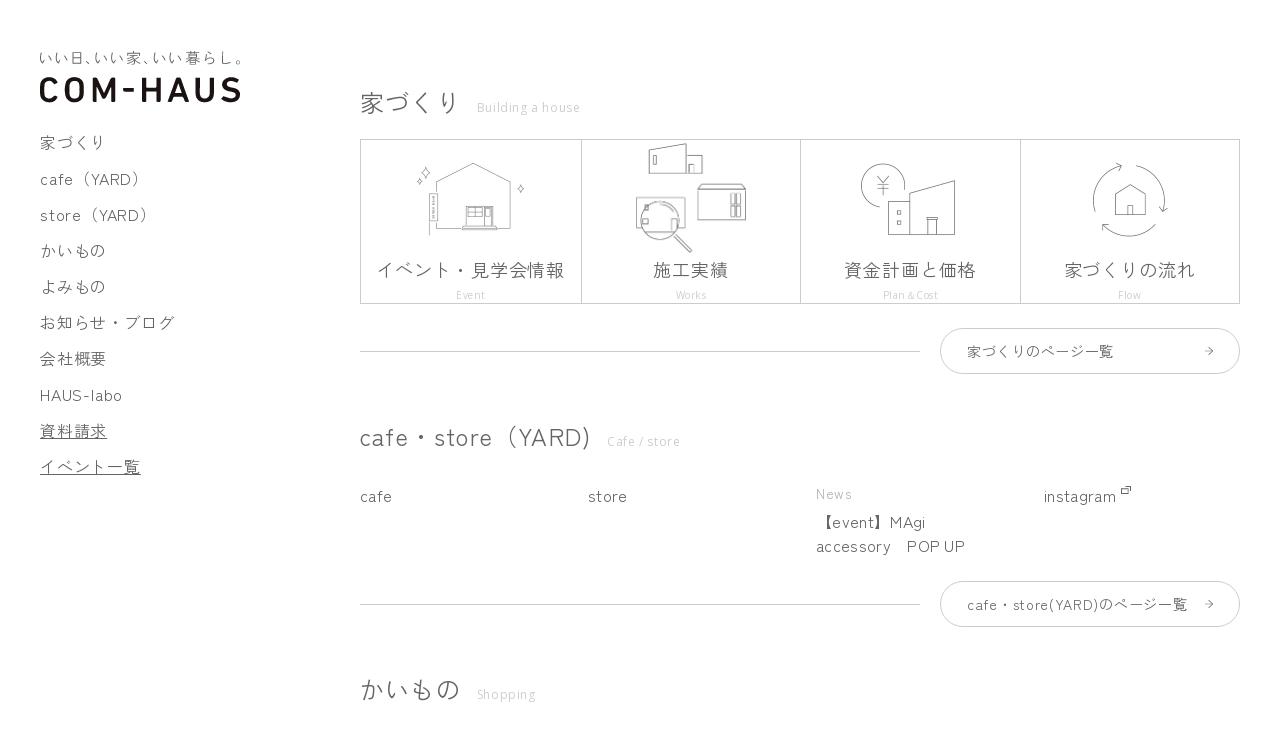

--- FILE ---
content_type: text/html; charset=UTF-8
request_url: https://www.com-haus.net/
body_size: 13066
content:
<!DOCTYPE html>
<html lang="ja">

	<!-- head -->
	<head prefix="og:http://ogp.me/ns#">
		
<!-- Google Tag Manager -->
<script>(function(w,d,s,l,i){w[l]=w[l]||[];w[l].push({'gtm.start':
new Date().getTime(),event:'gtm.js'});var f=d.getElementsByTagName(s)[0],
j=d.createElement(s),dl=l!='dataLayer'?'&l='+l:'';j.async=true;j.src=
'https://www.googletagmanager.com/gtm.js?id='+i+dl;f.parentNode.insertBefore(j,f);
})(window,document,'script','dataLayer','GTM-M4PW57DM');</script>
<!-- End Google Tag Manager -->

	<meta charset="UTF-8">
	<title>COM-HAUS｜熊本で注文住宅を建てるならコムハウス</title>
	<meta http-equiv="x-ua-compatible" content="ie=edge">
	<meta name="viewport" content="width=device-width,initial-scale=1.0,user-scalable=no">
	<meta name="format-detection" content="telephone=no">
	<meta name="robots" content="all">
	<meta name="description" content="熊本を拠点に、注文住宅はもちろん、新築、戸建て、平屋、建売分譲、リノベーション、リフォームまで、幅広い住まいづくりをトータルサポート。デザインと機能性を両立した安心・快適な住環境をご提案します。">
	<meta name="copyright" content="© comhaus">
	<meta name="author" content="comhaus">
	<meta name="theme-color" content="#0C2C49">
	<meta name="msapplication-TileColor" content="#0C2C49">
	<meta name="application-name" content="comhaus">
	<meta name="apple-mobile-web-app-title" content="comhaus">
	<meta name="thumbnail" content="https://www.com-haus.net/assets/img/meta/ogp.png">
	<meta name="twitter:card" content="summary_large_image">
	<meta name="twitter:title" content="COM-HAUS｜熊本で注文住宅を建てるならコムハウス">
	<meta name="twitter:description" content="熊本を拠点に、注文住宅はもちろん、新築、戸建て、平屋、建売分譲、リノベーション、リフォームまで、幅広い住まいづくりをトータルサポート。デザインと機能性を両立した安心・快適な住環境をご提案します。">
	<meta name="twitter:image:src" content="https://www.com-haus.net/assets/img/meta/ogp.png">
	<meta property="og:type" content="website">
	<meta property="og:site_name" content="comhaus">
	<meta property="og:title" content="COM-HAUS｜熊本で注文住宅を建てるならコムハウス">
	<meta property="og:description" content="熊本を拠点に、注文住宅はもちろん、新築、戸建て、平屋、建売分譲、リノベーション、リフォームまで、幅広い住まいづくりをトータルサポート。デザインと機能性を両立した安心・快適な住環境をご提案します。">
	<meta property="og:url" content="https://www.com-haus.net/">
	<meta property="og:image" content="https://www.com-haus.net/assets/img/meta/ogp.png">
	<meta property="og:locale" content="ja_JP">
	<link rel="preconnect" href="https://fonts.gstatic.com/" crossorigin>
	<link rel="dns-prefetch" href="//fonts.googleapis.com">
	<link rel="dns-prefetch" href="//www.google-analytics.com">
	<link rel="preconnect" href="https://fonts.googleapis.com">
	<link rel="preconnect" href="https://fonts.googleapis.com">
	<link href="https://fonts.googleapis.com/css2?family=Zen+Kaku+Gothic+Antique:wght@300;400;500;700;900&family=Open+Sans:ital,wght@0,300..800;1,300..800&display=swap" rel="stylesheet">
	<link rel="preload" as="style" href="/assets/css/style.min.css?ver=20250328050007">
	<link rel="stylesheet" href="/assets/css/style.min.css?ver=20250328050007">

	<!-- <link rel="preload" as="image" href="/assets/img/common/loading.svg"> -->
	<link rel="preload" as="image" href="/assets/img/top/visual_01.jpg">
	<link rel="preload" as="image" href="/assets/img/top/visual_02.jpg">
	<link rel="preload" as="image" href="/assets/img/top/visual_03.jpg">
	<link rel="preload" as="image" href="/assets/img/top/visual_04.jpg">
	<link rel="preload" as="image" href="/assets/img/top/visual_05.jpg">
	<link rel="index" href="https://www.com-haus.net/">
	<link rel="canonical" href="https://www.com-haus.net/">
	<link rel="contents" href="https://www.com-haus.net/sitemap.xml" title="サイトマップ">
	<link rel="icon" href="/assets/img/meta/favicon.ico">
	<link rel="icon" type="image/png" href="/assets/img/meta/icon-512x512.png">
	<link rel="apple-touch-icon" href="/assets/img/meta/apple-touch-icon.png">

<link rel="stylesheet" href="/assets/css/splide-core.min.css?ver=20250225133536">
<script src="/assets/js/jquery-3.3.1.min.js" defer></script>
<script src="/assets/js/library.js" defer></script>
<script src="/assets/js/module.min.js?ver=20240702083613" defer></script>
<script src="/assets/js/script.min.js?ver=20240702083613" defer></script>

<script src="/assets/js/splide.min.js?ver=20250225133728" defer></script>
<script src="/assets/js/top.min.js?ver=20250225133553" defer></script>
	<script type="application/ld+json">[{"@context" : "https://schema.org","@type" : "WebSite","name" : "コムハウス","description" : "熊本を拠点に、注文住宅はもちろん、新築、戸建て、平屋、建売分譲、リノベーション、リフォームまで、幅広い住まいづくりをトータルサポート。デザインと機能性を両立した安心・快適な住環境をご提案します。","url" : "https://www.com-haus.net/"},{"@context" : "http://schema.org","@type" : "Organization","url" : "https://www.com-haus.net/","name" : "コムハウス","alternateName": "comhaus","logo": {"@type": "ImageObject","url": "https://www.com-haus.net/assets/img/meta/logo.png","width": "","height": ""},"contactPoint" : {"@type" : "ContactPoint","email" : "","telephone" : "096-285-6667","url" : "https://www.com-haus.net/","contactType" : "customer support","areaServed" : "JP","availableLanguage": "Japanese"},"location": {"@type": "Place","@id": "https://www.com-haus.net/","name": "コムハウス","address": {"@type" : "PostalAddress","addressCountry" : "JP","postalCode" : "862-0955","addressRegion" : "熊本県","addressLocality": "熊本市","streetAddress" : "東区神水本町27-21"}}},{"@context": "https://schema.org","@type": "SiteNavigationElement","name": ["COM-HAUS","家づくり","concept","土地探し","アフターフォロー","家づくりの流れ","構造と工法","施工エリア","資金計画と価格","works","works ログイン","works 会員登録","works 会員登録完了","voice","HAUS EVENT","家づくり無料相談会","家づくり無料相談会 お問い合わせ完了","lineup一覧","DESIGN CODE HAUS","nid haus","base haus","BLANC HAUS","HAUS-labo","会社概要","地域貢献活動","よみもの","お知らせ・ブログ","cafe・store YARD","YARD store お知らせ","staff","お問い合わせ","お問い合わせ完了","リクルート","リクルート完了","カタログ請求","カタログ請求完了","プライバシーポリシー"],"url": ["https://www.com-haus.net/","https://www.com-haus.net/room/","https://www.com-haus.net/room/concept/","https://www.com-haus.net/room/land/","https://www.com-haus.net/room/after/","https://www.com-haus.net/room/flow/","https://www.com-haus.net/room/construction/","https://www.com-haus.net/room/area/","https://www.com-haus.net/room/price/","https://www.com-haus.net/room/works/","https://www.com-haus.net/room/works-login/","https://www.com-haus.net/room/works-registration/","https://www.com-haus.net/room/works-registration/completion/","https://www.com-haus.net/room/voice/","https://www.com-haus.net/room/event/","https://www.com-haus.net/room/soudan/","https://www.com-haus.net/room/soudan/completion/","https://www.com-haus.net/room/lineup/","https://www.com-haus.net/room/lineup/design-code-haus/","https://www.com-haus.net/room/lineup/nid-haus/","https://www.com-haus.net/room/lineup/base-haus/","https://www.com-haus.net/room/lineup/blanc-haus/","https://www.com-haus.net/room/haus-labo/","https://www.com-haus.net/about/","https://www.com-haus.net/community/","https://www.com-haus.net/library/","https://www.com-haus.net/news/","https://www.com-haus.net/yard/","https://www.com-haus.net/yard-store-news/","https://www.com-haus.net/staff/","https://www.com-haus.net/contact/","https://www.com-haus.net/contact/completion/","https://www.com-haus.net/recruit/","https://www.com-haus.net/recruit/completion/","https://www.com-haus.net/order/","https://www.com-haus.net/order/completion/","https://www.com-haus.net/privacy/"]},{"@context": "http://schema.org","@type": "BreadcrumbList","itemListElement": [{"@type": "ListItem","position": 1,"item": {"@id": "https://www.com-haus.net/","name": "ホーム"}}]}]</script>
	<!-- Google tag (gtag.js) -->
	<script async src="https://www.googletagmanager.com/gtag/js?id=G-R7473G8QV4"></script>
	<script>
	window.dataLayer = window.dataLayer || [];
	function gtag(){dataLayer.push(arguments);}
	gtag('js', new Date());

	// Google アナリティクス4（GA4）
	gtag('config', 'G-R7473G8QV4');

	// Google 広告（Google Ads）
	gtag('config', 'AW-11553764781');
	</script>

	<!-- KASIKA TRACKING CODE -->
	<script type="text/javascript" src="//panda.kasika.io/tag-manager/?pid=0753ECC2EE329AB5317A60F10EA5BA1F" defer></script>
	<!-- KASIKA TRACKING CODE -->

	</head>
	<!-- /head -->

	<!-- body -->
	<body data-root="/">
		<!-- Google Tag Manager (noscript) -->
<noscript><iframe src="https://www.googletagmanager.com/ns.html?id=GTM-M4PW57DM"
height="0" width="0" style="display:none;visibility:hidden"></iframe></noscript>
<!-- End Google Tag Manager (noscript) -->
 
		<div id="target-top" class="l-loading"></div>
		<div id="p-top" class="l-container">

			<header id="l-header" class="l-header">

	<div class="l-header__inner">

					<h1 class="l-header__logo">
				<a href="/">
					<svg role="img" viewBox="0 0 200 57">
						<title>COM-HAUS</title>
						<defs><clipPath id="a"><path transform="translate(400 69)" fill="#fff" stroke="#707070" d="M0 0h200v29H0z"/></clipPath><clipPath id="b"><path transform="translate(360 760)" fill="#fff" stroke="#707070" d="M0 0h200v22H0z"/></clipPath><clipPath id="c"><path fill="none" d="M0 0h200v13.802H0z"/></clipPath></defs><g transform="translate(-400 -41)" clip-path="url(#a)"><g fill="#1a1311"><path d="M456.584 81.176v14.757a16.862 16.862 0 01-2.749-.045c-.408-.07-1.041-.613-1.044-.945-.059-7.691-.046-15.382-.046-23.022 3.767-.8 4.052-.644 5.45 2.449 1.866 4.131 3.764 8.25 5.826 12.762 2.152-4.707 4.293-9 6.058-13.431.761-1.911 1.865-2.242 3.66-2.138 1.087.063 1.5.385 1.5 1.456-.026 7.159-.037 14.318.018 21.477.013 1.681-1.092 1.418-2.146 1.451-1.073.033-1.967.032-1.929-1.446.1-3.991.114-7.984.153-11.976a1.915 1.915 0 00-.531-1.44c-1.5 3.262-2.959 6.54-4.524 9.771a3.253 3.253 0 01-1.6 1.69 2.154 2.154 0 01-2.9-1.3c-1.159-2.79-2.488-5.514-3.755-8.262-.3-.655-.634-1.3-.952-1.944l-.489.133M424.652 83.193a46.573 46.573 0 011.126-6.532c1.158-3.788 5.435-6.021 9.837-5.474 4.547.566 7.74 3.415 7.989 7.478a80.685 80.685 0 01.014 9.854c-.281 4.573-3.966 7.648-9.021 7.833a8.8 8.8 0 01-9.257-6.869c-.356-1.879-.427-3.809-.687-6.289m14.731.653h-.014c0-1.584.113-3.178-.026-4.75a4.591 4.591 0 00-4.658-4.212c-2.682-.064-4.9 1.494-5.068 3.988a71.021 71.021 0 00-.02 9.453 4.656 4.656 0 005.245 4.266 4.708 4.708 0 004.526-4.614c.085-1.372.015-2.754.015-4.131M516.412 85.615h-10.166v9.924c-.343.2-.455.326-.575.334-3.75.243-3.744.241-3.742-3.307V71.774h4.279c0 2.715.069 5.446-.029 8.173-.051 1.419.364 1.989 1.907 1.9a51.14 51.14 0 016.174 0c1.654.106 2.292-.332 2.2-2.041-.148-2.658-.039-5.33-.039-8.1h4.258v20.967c0 3.668-.05 3.706-4.266 2.989V85.615M599.006 73.744l-1.941 3.058a27.6 27.6 0 00-4.651-1.646 7.637 7.637 0 00-4.075.358 2.815 2.815 0 00.1 5.083 21.477 21.477 0 005.073 1.28c3.864.679 6.332 2.918 6.476 6.006.2 4.184-1.745 6.979-5.8 7.924a15.009 15.009 0 01-13.122-2.989l2.4-2.668a52.775 52.775 0 007.092 2.249 6.239 6.239 0 003.935-1.017 2.71 2.71 0 00-.457-4.851 25.039 25.039 0 00-5.289-1.3c-5.92-1.106-8.566-6.384-5.139-10.865a9.6 9.6 0 014.877-2.861c3.739-1.037 7.175.134 10.527 2.234M573.922 71.708c0 5.8.433 11.475-.125 17.054-.532 5.322-4.306 7.53-9.5 7.494-5.14-.036-8.574-3.495-8.671-8.3-.109-5.356-.025-10.716-.025-16.213h4.276v10.554c0 1.721-.017 3.442 0 5.163.039 3.135 1.938 5.134 4.834 5.12a4.97 4.97 0 004.975-5.123c.063-4.611.02-9.224.022-13.836v-1.912zM548.932 95.65c-3.628.8-4 .675-4.982-2.613-.537-1.792-1.363-2.654-3.43-2.387a25.933 25.933 0 01-5.1.015c-1.364-.1-2.176.308-2.431 1.631a4.743 4.743 0 01-.135.6c-1.126 3.372-1.164 3.394-5.263 2.817l3.153-8.678c1.709-4.7 3.491-9.38 5.083-14.119.465-1.385 1.328-1.36 2.416-1.323s2.17-.287 2.7 1.223c2.594 7.443 5.293 14.851 7.947 22.274a2.207 2.207 0 01.05.56m-13.99-8.711h6.745l-3.354-9.645-3.391 9.645M417.64 90.877a9.053 9.053 0 01-9.62 5.386c-4.662-.725-7.547-3.444-7.855-7.838a67.625 67.625 0 01.017-9.659c.3-4.122 3.42-7.091 7.684-7.558 3.716-.407 8.2 1 9.781 5.492l-3.415 1.617c-.422-.534-.8-1-1.164-1.475a4.566 4.566 0 00-5.026-1.818 4.378 4.378 0 00-3.576 4.118 66.028 66.028 0 00.006 9.284 4.231 4.231 0 003.115 3.814 4.643 4.643 0 004.907-.99c2.254-2.119 2.258-2.116 5.145-.373M483.161 81.958h10.626v3.7c-3.208 0-6.443.033-9.675-.05-.326-.009-.823-.675-.91-1.1a13.891 13.891 0 01-.042-2.542"/></g></g><g transform="translate(-360 -760)" clip-path="url(#b)"><path d="M392.512 765.163h8.638v11.507h-8.638zm1.012 5.181h6.614v-4.245h-6.614zm0 5.39h6.614v-4.47h-6.614z" fill="#656565"/><g clip-path="url(#c)" fill="#656565" transform="translate(360 764)"><path d="M48.519 13.366a6.519 6.519 0 00-.748-.989 20.307 20.307 0 00-1.027-1.073 10.188 10.188 0 00-.959-.838l.664-.6a11.286 11.286 0 011.012.853q.559.522 1.065 1.057a9.265 9.265 0 01.777.914zM56.994 11.794a4.9 4.9 0 01-1.163-1.984 8.956 8.956 0 01-.454-2.681 14.461 14.461 0 01.193-2.795 24.368 24.368 0 01.642-2.869 9.679 9.679 0 00.71.205c.142.035.242.058.3.067a15.969 15.969 0 00-.68 2.748 15.737 15.737 0 00-.2 2.582 8.031 8.031 0 00.328 2.077 4.46 4.46 0 00.748 1.547q.406.5.77-.015c.111-.151.236-.342.378-.574s.279-.478.415-.739a6.177 6.177 0 00.325-.726c.039.051.108.129.2.234s.19.2.287.295a1.416 1.416 0 01.173.181 10.325 10.325 0 01-.581 1.216 10.627 10.627 0 01-.671 1.079 1 1 0 01-1.722.151M66.22 9.68a13.192 13.192 0 00-.695-1.654 16.963 16.963 0 00-.99-1.729 11.987 11.987 0 00-1.155-1.51c.059-.02.153-.055.279-.106a3.972 3.972 0 00.362-.166l.235-.121a12.753 12.753 0 011.148 1.496 20.41 20.41 0 011.05 1.759 11.657 11.657 0 01.733 1.654c-.04.01-.127.04-.258.091s-.264.1-.4.151a2.126 2.126 0 00-.309.136M72.741 11.794a4.9 4.9 0 01-1.166-1.984 8.956 8.956 0 01-.454-2.681 14.462 14.462 0 01.189-2.794 24.369 24.369 0 01.642-2.869 9.679 9.679 0 00.71.205c.142.035.242.058.3.067a15.969 15.969 0 00-.68 2.748 15.736 15.736 0 00-.2 2.582 8.031 8.031 0 00.325 2.077 4.46 4.46 0 00.748 1.547q.406.5.77-.015c.111-.151.236-.342.378-.574s.279-.478.415-.739a6.176 6.176 0 00.325-.726c.039.051.108.129.2.234s.19.2.287.295a1.416 1.416 0 01.173.181 10.325 10.325 0 01-.581 1.216 10.627 10.627 0 01-.671 1.079 1 1 0 01-1.722.151m9.238-2.114a13.194 13.194 0 00-.692-1.654 16.962 16.962 0 00-.99-1.729 11.984 11.984 0 00-1.155-1.51c.059-.02.153-.055.279-.106a3.972 3.972 0 00.362-.166l.235-.121a12.753 12.753 0 011.145 1.496 20.408 20.408 0 011.05 1.759 11.656 11.656 0 01.733 1.654c-.04.01-.127.04-.258.091s-.264.1-.4.151a2.126 2.126 0 00-.309.136M115.384 11.794a4.9 4.9 0 01-1.163-1.984 8.956 8.956 0 01-.454-2.681 14.461 14.461 0 01.189-2.794 24.369 24.369 0 01.642-2.869 9.679 9.679 0 00.71.205c.142.035.242.058.3.067a15.97 15.97 0 00-.68 2.748 15.736 15.736 0 00-.2 2.582 8.031 8.031 0 00.325 2.077 4.46 4.46 0 00.748 1.547q.406.5.77-.015c.111-.151.236-.342.378-.574s.279-.478.415-.739a6.176 6.176 0 00.325-.726c.039.051.108.129.2.234s.19.2.287.295a1.416 1.416 0 01.173.181 10.325 10.325 0 01-.581 1.216 10.627 10.627 0 01-.671 1.079 1 1 0 01-1.721.151m9.234-2.114a13.192 13.192 0 00-.695-1.654 16.96 16.96 0 00-.99-1.729 11.986 11.986 0 00-1.155-1.51c.059-.02.153-.055.279-.106a3.971 3.971 0 00.362-.166l.235-.121a12.754 12.754 0 011.147 1.495 20.41 20.41 0 011.05 1.759 11.657 11.657 0 01.733 1.654c-.04.01-.127.04-.258.091s-.264.1-.4.151a2.125 2.125 0 00-.309.136M131.131 11.794a4.9 4.9 0 01-1.166-1.984 8.956 8.956 0 01-.454-2.681 14.462 14.462 0 01.189-2.794 24.366 24.366 0 01.642-2.869 9.679 9.679 0 00.71.205c.142.035.242.058.3.067a15.971 15.971 0 00-.68 2.748 15.737 15.737 0 00-.2 2.582 8.032 8.032 0 00.325 2.077 4.46 4.46 0 00.748 1.547q.406.5.77-.015c.111-.151.236-.342.378-.574s.279-.478.415-.739a6.178 6.178 0 00.325-.726c.039.051.108.129.2.234s.19.2.287.295a1.416 1.416 0 01.173.181 10.324 10.324 0 01-.581 1.216 10.623 10.623 0 01-.671 1.079 1 1 0 01-1.721.151m9.227-2.114a13.191 13.191 0 00-.695-1.654 16.959 16.959 0 00-.99-1.729 11.986 11.986 0 00-1.155-1.51c.059-.02.153-.055.279-.106a3.973 3.973 0 00.362-.166l.235-.121a12.753 12.753 0 011.147 1.495 20.4 20.4 0 011.05 1.759 11.656 11.656 0 01.733 1.654c-.04.01-.127.04-.258.091s-.264.1-.4.151a2.126 2.126 0 00-.309.136M1.624 11.794A4.9 4.9 0 01.461 9.81a8.956 8.956 0 01-.454-2.682A14.461 14.461 0 01.2 4.334a24.368 24.368 0 01.639-2.869 9.679 9.679 0 00.71.205c.142.035.242.058.3.067a15.969 15.969 0 00-.68 2.748 15.736 15.736 0 00-.2 2.582A8.031 8.031 0 001.3 9.144a4.46 4.46 0 00.748 1.547q.406.5.77-.015c.111-.151.236-.342.378-.574s.279-.478.415-.739a6.177 6.177 0 00.325-.726c.039.051.108.129.2.234s.19.2.287.295a1.416 1.416 0 01.173.181 10.324 10.324 0 01-.581 1.216 10.627 10.627 0 01-.671 1.079 1 1 0 01-1.721.151M10.85 9.68a13.193 13.193 0 00-.695-1.654 16.961 16.961 0 00-.99-1.729 11.986 11.986 0 00-1.155-1.51c.059-.02.153-.055.279-.106a3.972 3.972 0 00.362-.166l.235-.121a12.753 12.753 0 011.148 1.496 20.409 20.409 0 011.05 1.759 11.657 11.657 0 01.733 1.654c-.04.01-.127.04-.258.091s-.264.1-.4.151a2.126 2.126 0 00-.309.136M17.371 11.794a4.9 4.9 0 01-1.166-1.984 8.956 8.956 0 01-.454-2.681 14.461 14.461 0 01.189-2.794 24.368 24.368 0 01.642-2.869 9.679 9.679 0 00.71.205c.142.035.242.058.3.067a15.97 15.97 0 00-.68 2.748 15.736 15.736 0 00-.2 2.582 8.031 8.031 0 00.325 2.077 4.46 4.46 0 00.748 1.547q.406.5.77-.015c.111-.151.236-.342.378-.574s.279-.478.415-.739a6.177 6.177 0 00.325-.726c.039.051.108.129.2.234s.19.2.287.295a1.416 1.416 0 01.173.181 10.324 10.324 0 01-.581 1.216 10.627 10.627 0 01-.671 1.079 1 1 0 01-1.722.151m9.238-2.114a13.193 13.193 0 00-.692-1.654 16.961 16.961 0 00-.99-1.729 11.986 11.986 0 00-1.155-1.51c.059-.02.153-.055.279-.106a3.972 3.972 0 00.362-.166l.235-.121a12.753 12.753 0 011.145 1.496 20.409 20.409 0 011.05 1.759 11.657 11.657 0 01.733 1.654c-.04.01-.127.04-.258.091s-.264.1-.4.151a2.126 2.126 0 00-.309.136M91.514 13.801a2.907 2.907 0 00-.083-.474 3.262 3.262 0 00-.129-.431h1.344a1.282 1.282 0 001.087-.5 3.008 3.008 0 00.378-1.752 6.254 6.254 0 00-.045-.77 15.91 15.91 0 01-1.856 1.2 22.152 22.152 0 01-2.31 1.125 17.4 17.4 0 01-2.4.816 2.12 2.12 0 00-.128-.25c-.065-.115-.134-.232-.2-.347a1.439 1.439 0 00-.15-.219 15.144 15.144 0 001.721-.482 18.781 18.781 0 001.88-.755q.944-.438 1.8-.937a11.066 11.066 0 001.458-1.009q-.1-.315-.223-.615a4.667 4.667 0 00-.287-.589 9.258 9.258 0 01-1.646 1.058 18.567 18.567 0 01-2.015.891q-1.05.393-2.016.648a1.073 1.073 0 00-.106-.249c-.06-.116-.118-.229-.173-.34a.616.616 0 00-.129-.2 13.363 13.363 0 001.473-.386q.778-.249 1.555-.581t1.465-.71a8.555 8.555 0 001.186-.771c-.112-.15-.23-.3-.355-.437s-.26-.278-.4-.409a19.463 19.463 0 01-2.3 1.012 15.456 15.456 0 01-2.393.68 1.586 1.586 0 00-.1-.226c-.056-.111-.113-.224-.174-.34a.95.95 0 00-.136-.218 15.547 15.547 0 003.345-.966 15.494 15.494 0 002.729-1.434h-3.766v-.833h8.306v.831h-3.232a6.127 6.127 0 01-.7.567c-.268.185-.557.369-.868.55a7.666 7.666 0 01.928 1.02 5.659 5.659 0 01.718 1.261q.614-.329 1.334-.784t1.344-.929a7.605 7.605 0 00.989-.868l.664.679a14.072 14.072 0 01-1.147.869c-.434.3-.877.579-1.33.847s-.876.5-1.267.7a11.542 11.542 0 001.2 1.034 14.393 14.393 0 001.45.966c.507.3 1 .557 1.472.778a6.9 6.9 0 001.268.467 1.777 1.777 0 00-.173.235q-.113.174-.211.362c-.065.126-.114.213-.143.265a13.639 13.639 0 01-1.76-.816 14.769 14.769 0 01-1.82-1.17 9.667 9.667 0 01-1.494-1.364 6.878 6.878 0 01.09 1.116 3.937 3.937 0 01-.6 2.431 2.039 2.039 0 01-1.7.755zm-4.183-9.088v-2.9h5.784V.077h.983v1.737h5.783v2.887h-.967V2.674H88.268v2.039zM106.474 13.366a6.519 6.519 0 00-.748-.989 20.307 20.307 0 00-1.027-1.073 10.188 10.188 0 00-.959-.838l.664-.6a11.284 11.284 0 011.012.853q.559.522 1.065 1.057a9.264 9.264 0 01.777.914zM149.638 13.773V9.438a12.786 12.786 0 01-3.625 2.008.961.961 0 00-.113-.219c-.065-.1-.131-.208-.2-.308a.751.751 0 00-.144-.182 12.621 12.621 0 002.243-1.057 11.476 11.476 0 002.016-1.495h-3.923V7.43h4.651c.112-.131.216-.262.318-.393s.19-.261.271-.392h-2.627V2.809h1.857V1.783h-4.153v-.771h4.153V0h.921v1.012h2.868V0h.921v1.012h4.107v.771h-4.107v1.026h1.933v3.836h-4.922c-.071.131-.149.261-.235.392s-.174.262-.265.393h7.9v.755h-3.941a9.838 9.838 0 002.008 1.436 12.506 12.506 0 002.372 1.012 1.025 1.025 0 00-.181.211 3.777 3.777 0 00-.219.332 2.265 2.265 0 00-.129.241 14.941 14.941 0 01-1.864-.83 12.164 12.164 0 01-1.7-1.087v4.274zm-.182-9.393h6.6v-.845h-6.6zm0 1.539h6.6V5.09h-6.6zm.394 3.352h5.692c-.19-.171-.378-.347-.559-.528s-.351-.368-.512-.56h-3.489a13.277 13.277 0 01-1.133 1.087m.664 1.842h4.484v-1.085h-4.484zm0 1.888h4.484v-1.131h-4.484zm.77-10.193h2.869V1.782h-2.869zM167.872 13.394c-.021-.05-.056-.143-.106-.28s-.1-.27-.151-.4a.61.61 0 00-.137-.242 13.646 13.646 0 003.1-.362 4.569 4.569 0 002.008-.982 2.1 2.1 0 00.7-1.6 1.938 1.938 0 00-.778-1.623 3.41 3.41 0 00-2.121-.6 5.164 5.164 0 00-1.419.211 7.085 7.085 0 00-1.427.581 5.548 5.548 0 00-1.2.861 3 3 0 00-.739 1.065l-.045-.03a12.346 12.346 0 00-.846-.212 10.511 10.511 0 00.286-1.042c.1-.432.2-.906.3-1.419s.2-1.032.286-1.555.171-1.01.243-1.457.121-.818.151-1.11a14.057 14.057 0 00.694.12l.3.045q-.077.513-.219 1.322t-.314 1.717q-.181.906-.362 1.737a7.08 7.08 0 012.031-1.23 6.157 6.157 0 012.334-.476 4.95 4.95 0 012.068.393 3.013 3.013 0 011.315 1.087 2.889 2.889 0 01.452 1.615 3.074 3.074 0 01-.64 1.9 4.376 4.376 0 01-2.048 1.359 12.5 12.5 0 01-3.714.6m3.02-10.012q-.3-.257-.755-.589t-.975-.672q-.521-.34-1.019-.626a8.609 8.609 0 00-.891-.453c.04-.04.1-.111.18-.211s.165-.2.25-.31.149-.178.189-.218a9.423 9.423 0 011.253.657q.678.414 1.314.868t1.087.831a1.555 1.555 0 00-.2.2l-.265.31c-.086.1-.144.171-.173.211M184.286 13.139a4.749 4.749 0 01-1.337-.151 1.149 1.149 0 01-.7-.53 2.134 2.134 0 01-.211-1.042q0-.436.007-1.237t.03-1.783q.023-.98.038-1.978c.01-.664.016-1.278.022-1.842s.007-1.017.007-1.358q0-1.012-.007-1.677a76.636 76.636 0 01-.008-1.011c.05.009.152.022.3.037l.453.045c.152.015.252.022.3.022-.009.151-.022.429-.037.831s-.027.889-.038 1.458-.019 1.18-.029 1.835-.023 1.313-.038 1.978-.025 1.3-.03 1.895l-.015 1.57a95.41 95.41 0 00-.007 1 .947.947 0 00.257.793 2.054 2.054 0 001.087.189 9.167 9.167 0 001.26-.114q.778-.113 1.676-.309t1.744-.439a10.676 10.676 0 001.451-.513 7.348 7.348 0 00-.068.778c-.005.156-.007.26-.007.31q-.621.227-1.443.445t-1.7.4q-.876.181-1.653.288a9.979 9.979 0 01-1.306.106M197.977 13.486a1.964 1.964 0 01-1.02-.273 2.079 2.079 0 01-.739-.739 2.043 2.043 0 01-.008-2.047 2.084 2.084 0 01.74-.74 1.966 1.966 0 011.027-.279 1.929 1.929 0 011.02.279 2.1 2.1 0 01.732.74 1.97 1.97 0 01.272 1.02 2.037 2.037 0 01-1 1.766 1.961 1.961 0 01-1.02.273m0-.589a1.364 1.364 0 001.02-.431 1.46 1.46 0 000-2.039 1.367 1.367 0 00-1.02-.43 1.45 1.45 0 100 2.9"/></g></g>					</svg>
				</a>
			</h1>
			
		<div class="l-header__button l-button-wrap">
			<button class="l-button" aria-label="メニューON/OFF" aria-controls="l-sitemap-aria" aria-expanded="false">
				<span class="l-button__icon">
					<span></span>
					<span></span>
					<span></span>
				</span>
			</button>
		</div>


		<div id="l-sitemap-aria" class="l-header__contents l-sitemap-aria">
			<div class="l-header__contents__inner">
				<nav class="l-header__nav">
					<ul class="-main">
						<li class="u-n-mqUp-lg">
							<a href="/"><span>ホーム</span></a>
						</li>
						<li>
							<a href="/room/"><span>家づくり</span></a>
						</li>
						<li>
							<a href="/yard/#yard-cafe"><span>cafe（YARD）</span></a>
						</li>
						<li>
							<a href="/yard/#yard-store"><span>store（YARD）</span></a>
						</li>
						<li>
							<a href="/yard/yard-store-news/yard-store-news-type/kaimono/"><span>かいもの</span></a>
						</li>
						<li>
							<a href="/library/" class="-accordion js-accordion -sp"><span>よみもの</span></a>
							<div class="js-accordion-target -sp">
								<ul class="-sub">
									<li class="u-n-mqUp-lg">
										<a href="/library/"><span>よみもの TOP</span></a>
									</li>
									<li>
										<a href="/library/library-type/hito/"><span>ヒト</span></a>
									</li>
									<li>
										<a href="/library/library-type/kurashi/"><span>クラシ</span></a>
									</li>
								</ul>
							</div>
						</li>
						<li>
							<a href="/news/"><span>お知らせ・ブログ</span></a>
						</li>
						<li>
							<a href="/about/"><span>会社概要</span></a>
						</li>
						<li>
							<a href="/room/haus-labo/"><span>HAUS-labo</span></a>
						</li>
						<li class="-underline">
							<a href="/order/"><span>資料請求</span></a>
						</li>
						<li class="-underline">
							<a href="/room/event/"><span>イベント一覧</span></a>
						</li>
					</ul>
				</nav>
				<div class="l-footer__content">
	<div class="l-footer__content__inner">
		<div class="l-footer__content__info">
			<p class="l-footer__logo">
				<img src="/assets/img/common/logo.svg" alt="COM-HAUS" decoding="async">
			</p>
			<p class="l-footer__name">株式会社コムハウス</p>
			<address class="l-footer__address">
				<p class="l-footer__address__zip">〒862-0955</p>
				<p class="l-footer__address__street">熊本市東区神水本町27-21</p>
				<p class="l-footer__address__map">
					<i>
						<img src="/assets/img/common/icon/icon-map.svg" alt="map" decoding="async">
					</i>
					<a href="https://maps.app.goo.gl/JtPk74Aac9v8sCkv7" target="_blank">MAP</a>
				</p>
			</address>
			<ul class="l-footer__sns">
				<li>
					<a href="https://www.youtube.com/@com-haus5161" target="_blank">
						<img src="/assets/img/common/icon/icon-youtube.svg" alt="youtube" decoding="async" class="-off">
						<img src="/assets/img/common/icon/icon-youtube__gray.svg" alt="youtube" decoding="async" class="-on">
					</a>
				</li>
				<li>
					<a href="https://www.instagram.com/com_haus/" target="_blank">
						<img src="/assets/img/common/icon/icon-instagram.svg" alt="instagram" decoding="async" class="-off">
						<img src="/assets/img/common/icon/icon-instagram__gray.svg" alt="instagram" decoding="async" class="-on">
					</a>
				</li>
				<li>
					<a href="https://www.facebook.com/comhaus.jp/" target="_blank">
						<img src="/assets/img/common/icon/icon-facebook.svg" alt="facebook" decoding="async" class="-off">
						<img src="/assets/img/common/icon/icon-facebook__gray.svg" alt="facebook" decoding="async" class="-on">
					</a>
				</li>
			</ul>
		</div>
		<div class="l-footer__content__contact">
			<p class="l-footer__contact__tel">
				<i><img src="/assets/img/common/icon/icon-tel.svg" alt="tel" decoding="async"></i>
				<a href="tel:0962856667">096-285-6667</a>
			</p>
			<p class="l-footer__contact__business-hours">営業時間 9:00～17:00</p>
			<p class="l-footer__content__btn c-btn-contact">
				<a href="/contact/">
					<i>
						<svg width="17.447" height="13.531" viewBox="0 0 17.447 13.531">
							<g>
								<path d="M2.145 0H15.3a2.109 2.109 0 012.145 2.066v9.4a2.109 2.109 0 01-2.145 2.065H2.145A2.109 2.109 0 010 11.465v-9.4A2.109 2.109 0 012.145 0zM15.3 12.531a1.109 1.109 0 001.145-1.066v-9.4A1.109 1.109 0 0015.3 1H2.145A1.109 1.109 0 001 2.066v9.4a1.109 1.109 0 001.145 1.066z"/>
								<path d="M8.724 8.965a.5.5 0 01-.3-.1L.2 2.67a.5.5 0 01.6-.8l7.923 5.968 7.923-5.968a.5.5 0 01.6.8L9.022 8.865a.5.5 0 01-.298.1z"/>
							</g>
						</svg>
					</i>
					<span>お問い合わせ</span>
				</a>
			</p>
			<div class="l-footer__top__btn">
				<a href="#target-top">
					<span>ページトップへ戻る</span>
					<div class="l-footer__top__btn__icon">
						<i></i>
					</div>
				</a>
			</div>
		</div>
	</div>
	<div class="l-footer__bottom">
		<a href="/privacy/">プライバシーポリシー</a>
		<p class="l-footer__copyright">
			<small>Copyright (C) COM-HAUS. All Rights Reserved.</small>
		</p>
	</div>
</div>



			</div>
		</div>

	</div>

	


</header>

<aside class="l-header-bottomlink">
	<ul>
		<li>
			<a href="/order/">
				<span>資料請求</span>
				<i>
					<svg width="11" height="11" viewbox="0 0 11 11"><path d="M10.5 6H.5a.5.5 0 010-1h10a.5.5 0 010 1z"/><path d="M5.25 11a.5.5 0 01-.345-.862L9.775 5.5 4.905.862a.5.5 0 11.69-.724l5.25 5a.5.5 0 010 .724l-5.25 5A.5.5 0 015.25 11z"/></svg>
				</i>
			</a>
		</li>
		<li>
			<a href="/room/event/">
				<span>イベント一覧</span>
				<i>
					<svg width="11" height="11" viewbox="0 0 11 11"><path d="M10.5 6H.5a.5.5 0 010-1h10a.5.5 0 010 1z"/><path d="M5.25 11a.5.5 0 01-.345-.862L9.775 5.5 4.905.862a.5.5 0 11.69-.724l5.25 5a.5.5 0 010 .724l-5.25 5A.5.5 0 015.25 11z"/></svg>
				</i>
			</a>
		</li>
	</ul>
</aside>



			<div class="l-body">

				<main class="l-main">

					<div class="p-top-visual">
						<div class="p-top-visual__splide js-splide splide">
							<div class="splide__track">
								<div class="splide__list">
																																																	<div class="splide__slide">
											<a href="/room/works/066/">
												<div class="p-top-visual__img">
													<picture>
														<source srcset="https://www.com-haus.net/wp/wp-content/uploads/2025/02/057.jpg" media="(min-width: 769px)">
														<source srcset="https://www.com-haus.net/wp/wp-content/uploads/2025/02/057.jpg" media="(max-width: 768px)">
														<img src="/wp/wp-content/uploads/2025/02/057.jpg">
													</picture>
												</div>
												<div class="p-top-visual__text">
													<div class="p-top-visual__number">066</div>
													<h2 class="p-top-visual__title">暮らしを楽しむ家族の家</h2>
												</div>
											</a>
										</div>
																															<div class="splide__slide">
											<a href="/room/works/%e7%b4%a0%e6%9d%90%e6%84%9f%e3%82%92%e6%84%89%e3%81%97%e3%82%80%e3%82%b7%e3%83%b3%e3%83%97%e3%83%ab%e3%83%a2%e3%83%80%e3%83%b3/">
												<div class="p-top-visual__img">
													<picture>
														<source srcset="https://www.com-haus.net/wp/wp-content/uploads/2025/02/124.jpg" media="(min-width: 769px)">
														<source srcset="https://www.com-haus.net/wp/wp-content/uploads/2025/02/124.jpg" media="(max-width: 768px)">
														<img src="/wp/wp-content/uploads/2025/02/124.jpg">
													</picture>
												</div>
												<div class="p-top-visual__text">
													<div class="p-top-visual__number">072</div>
													<h2 class="p-top-visual__title">素材を愉しむシンプルハウス</h2>
												</div>
											</a>
										</div>
																															<div class="splide__slide">
											<a href="/room/works/%e3%83%aa%e3%83%8e%e3%83%99%e3%81%a7%e5%8f%b6%e3%81%88%e3%81%9f%e7%90%86%e6%83%b3%e3%81%ae%e6%9a%ae%e3%82%89%e3%81%97/">
												<div class="p-top-visual__img">
													<picture>
														<source srcset="https://www.com-haus.net/wp/wp-content/uploads/2025/02/011.jpg" media="(min-width: 769px)">
														<source srcset="https://www.com-haus.net/wp/wp-content/uploads/2025/02/011.jpg" media="(max-width: 768px)">
														<img src="/wp/wp-content/uploads/2025/02/011.jpg">
													</picture>
												</div>
												<div class="p-top-visual__text">
													<div class="p-top-visual__number">073</div>
													<h2 class="p-top-visual__title">リノベで叶えた理想の暮らし</h2>
												</div>
											</a>
										</div>
																															<div class="splide__slide">
											<a href="/room/works/%e5%bf%ab%e9%81%a9%e3%81%ab%e6%9a%ae%e3%82%89%e3%81%9b%e3%81%a6%e3%82%a4%e3%83%b3%e3%83%86%e3%83%aa%e3%82%a2%e3%81%ae%e6%98%a0%e3%81%88%e3%82%8b%e5%ae%b6/">
												<div class="p-top-visual__img">
													<picture>
														<source srcset="https://www.com-haus.net/wp/wp-content/uploads/2025/02/22-ｂ-3.jpg" media="(min-width: 769px)">
														<source srcset="https://www.com-haus.net/wp/wp-content/uploads/2025/02/22-ｂ-3.jpg" media="(max-width: 768px)">
														<img src="/wp/wp-content/uploads/2025/02/22-ｂ-3.jpg">
													</picture>
												</div>
												<div class="p-top-visual__text">
													<div class="p-top-visual__number">070</div>
													<h2 class="p-top-visual__title">趣味を生かして愉しむ家</h2>
												</div>
											</a>
										</div>
																															<div class="splide__slide">
											<a href="/room/works/%e6%97%a5%e3%80%85%e3%81%ae%e6%9a%ae%e3%82%89%e3%81%97%e3%82%92%e5%a4%a7%e5%88%87%e3%81%ab%e3%81%99%e3%82%8b%e5%ae%b6/">
												<div class="p-top-visual__img">
													<picture>
														<source srcset="https://www.com-haus.net/wp/wp-content/uploads/2025/02/067.jpg" media="(min-width: 769px)">
														<source srcset="https://www.com-haus.net/wp/wp-content/uploads/2025/02/067.jpg" media="(max-width: 768px)">
														<img src="/wp/wp-content/uploads/2025/02/067.jpg">
													</picture>
												</div>
												<div class="p-top-visual__text">
													<div class="p-top-visual__number">071</div>
													<h2 class="p-top-visual__title">日々の暮らしを大切にする家</h2>
												</div>
											</a>
										</div>
																																					</div>
							</div>
						</div>
						<div class="p-top-visual__main">
							<div class="p-top-visual__arrow">
								<div class="__prev">
									<i>
										<svg width="13" height="13"  viewbox="0 0 13 13">
											<path d="M12.5 7H.5a.5.5 0 010-1h12a.5.5 0 010 1z"/>
											<path d="M6.818 13a.5.5 0 01-.344-.137l-6.318-6a.5.5 0 010-.725l6.318-6a.5.5 0 11.689.725L1.226 6.5l5.936 5.637a.5.5 0 01-.344.863z"/>
										</svg>
									</i>
								</div>
								<div class="__next">
									<i>
										<svg width="13" height="13"  viewbox="0 0 13 13">
											<path d="M12.5 7H.5a.5.5 0 010-1h12a.5.5 0 010 1z"/>
											<path d="M6.818 13a.5.5 0 01-.344-.137l-6.318-6a.5.5 0 010-.725l6.318-6a.5.5 0 11.689.725L1.226 6.5l5.936 5.637a.5.5 0 01-.344.863z"/>
										</svg>
									</i>
								</div>
							</div>
						</div>
					</div>



					<div class="l-inr-l">

						<section class="p-top-bah">
							<div class="c-ttl-jpen">
								<h2 class="__jp">家づくり</h2>
								<p class="__en">Building a house</p>
							</div>
							<div class="p-top-bah__main">
								<article>
									<a href="/room/event/">
										<figure class="p-top-bah__main__icon">
											<picture>
												<source srcset="/assets/img/common/icon/icon-iezukuri-event.png.webp" type="image/webp">
												<img src="/assets/img/common/icon/icon-iezukuri-event.png" alt="イベント・見学会情報 イメージ">
											</picture>
										</figure>
										<p class="p-top-bah__main__jp">イベント・見学会情報</p>
										<p class="p-top-bah__main_en">Event</p>
									</a>
								</article>
								<article>
									<a href="/room/works/">
										<figure class="p-top-bah__main__icon">
											<picture>
												<source srcset="/assets/img/common/icon/icon-iezukuri-works.png.webp" type="image/webp">
												<img src="/assets/img/common/icon/icon-iezukuri-works.png" alt="施工実績 イメージ">
											</picture>
										</figure>
										<p class="p-top-bah__main__jp">施工実績</p>
										<p class="p-top-bah__main_en">Works</p>
									</a>
								</article>
								<article>
									<a href="/room/price/">
										<figure class="p-top-bah__main__icon">
											<picture>
												<source srcset="/assets/img/common/icon/icon-iezukuri-plan-and-cost.png.webp" type="image/webp">
												<img src="/assets/img/common/icon/icon-iezukuri-plan-and-cost.png" alt="資金計画と価格 イメージ">
											</picture>
										</figure>
										<p class="p-top-bah__main__jp">資金計画と価格</p>
										<p class="p-top-bah__main_en">Plan＆Cost</p>
									</a>
								</article>
								<article>
									<a href="/room/flow/">
										<figure class="p-top-bah__main__icon">
											<picture>
												<source srcset="/assets/img/common/icon/icon-iezukuri-flow.png.webp" type="image/webp">
												<img src="/assets/img/common/icon/icon-iezukuri-flow.png" alt="家づくりの流れ イメージ">
											</picture>
										</figure>
										<p class="p-top-bah__main__jp">家づくりの流れ</p>
										<p class="p-top-bah__main_en">Flow</p>
									</a>
								</article>
							</div>
							<div class="c-btn-radius-arrow__wrap">
								<p class="c-btn-radius-arrow -border -w-rg">
									<a href="/room/">
										<span>家づくりのページ一覧</span>
										<i>
											<svg width="11" height="11" viewbox="0 0 11 11"><path d="M10.5 6H.5a.5.5 0 010-1h10a.5.5 0 010 1z"/><path d="M5.25 11a.5.5 0 01-.345-.862L9.775 5.5 4.905.862a.5.5 0 11.69-.724l5.25 5a.5.5 0 010 .724l-5.25 5A.5.5 0 015.25 11z"/></svg>
										</i>
									</a>
								</p>
							</div>
						</section>

						<section class="p-top-yard p-top-content">
							<div class="c-ttl-jpen">
								<h2 class="__jp">cafe・store（YARD)</h2>
								<p class="__en">Cafe / store</p>
							</div>
							<div class="p-top-yard__main c-card-column -column-4">
								<article class="c-card">
									<a href="/yard/#yard-cafe">
										<figure>
											<picture>
												<source srcset="/assets/img/top/yard_cafe.jpg.webp" type="image/webp">
												<img src="/assets/img/top/yard_cafe.jpg" alt="yard cafe イメージ" decoding="async">
											</picture>
										</figure>
										<h3 class="c-card__title">
											<span>cafe</span>
										</h3>
									</a>
								</article>
								<article class="c-card">
								<a href="/yard/#yard-store">
										<figure>
											<picture>
												<source srcset="/assets/img/top/yard_store.jpg.webp" type="image/webp">
												<img src="/assets/img/top/yard_store.jpg" alt="yard store イメージ" decoding="async">
											</picture>
										</figure>
										<h3 class="c-card__title">
											<span>store</span>
										</h3>
									</a>
								</article>
																																								<article class="c-card">
									<a href="/yard/yard-store-news/4058/">
										<figure>
											<img src="/wp/wp-content/uploads/2025/05/名称未設定-1-544x544.gif" alt="【event】MAgi accessory　POP UP" decoding="async">
										</figure>
										<p class="c-card__cat">News</p>
										<h3 class="c-card__title">
											<span>【event】MAgi accessory　POP UP</span>
										</h3>
									</a>
								</article>
																								<article class="c-card">
									<a href="https://www.instagram.com/yard_haus/" target="_blank">
										<figure>
											<picture>
												<source srcset="/assets/img/top/yard_instagram.jpg.webp" type="image/webp">
												<img src="/assets/img/top/yard_instagram.jpg" alt="yard instagram イメージ" decoding="async">
											</picture>
										</figure>
										<h3 class="c-card__title -external-link">
											<span>instagram</span>
										</h3>
									</a>
								</article>
							</div>
							<div class="c-btn-radius-arrow__wrap">
								<p class="c-btn-radius-arrow -border -w-rg">
									<a href="/yard/">
										<span>cafe・store(YARD)のページ一覧</span>
										<i>
											<svg width="11" height="11" viewbox="0 0 11 11"><path d="M10.5 6H.5a.5.5 0 010-1h10a.5.5 0 010 1z"/><path d="M5.25 11a.5.5 0 01-.345-.862L9.775 5.5 4.905.862a.5.5 0 11.69-.724l5.25 5a.5.5 0 010 .724l-5.25 5A.5.5 0 015.25 11z"/></svg>
										</i>
									</a>
								</p>
							</div>
						</section>

						<section class="p-top-Shopping p-top-content">
							<div class="c-ttl-jpen">
								<h2 class="__jp">かいもの</h2>
								<p class="__en">Shopping</p>
							</div>
							<div class="p-top-yard__main c-card-column -column-4">
								<article class="c-card">
									<a href="https://ec.yard-store.shop/" target="_blank">
										<figure>
											<picture>
												<source srcset="/assets/img/top/kaimono_store.jpg.webp" type="image/webp">
												<img src="/assets/img/top/kaimono_store.jpg" alt="YARD オンラインストア イメージ" decoding="async">
											</picture>
										</figure>
										<p class="c-card__cat">かいもの</p>
										<h3 class="c-card__title -external-link">
											<span>YARD オンラインストア</span>
										</h3>
									</a>
								</article>
																																								<article class="c-card">
									<a href="/yard/yard-store-news/3880/">
										<figure>
											<img src="/wp/wp-content/uploads/2025/03/0165e533248dccd751c1959fef7b80c6-544x544.jpg" alt="【STANDARD SUPPLY】SIMPLICITY SLING PURSE M ￥6,600" decoding="async">
										</figure>
										<p class="c-card__cat">
											<time datetime="2025-03-16" class="l-hero__time">
												2025/03/16											</time>
										</p>
										<h3 class="c-card__title">
											<span>【STANDARD SUPPLY】SIMPLICITY SLING PURSE M ￥6,600</span>
										</h3>
									</a>
								</article>
																								<article class="c-card">
									<a href="/yard/yard-store-news/3787/">
										<figure>
											<img src="/wp/wp-content/uploads/2025/02/DSCF6349-544x544.jpg" alt="【atelier an one】エッグブラウス（any240）￥20,900" decoding="async">
										</figure>
										<p class="c-card__cat">
											<time datetime="2025-02-23" class="l-hero__time">
												2025/02/23											</time>
										</p>
										<h3 class="c-card__title">
											<span>【atelier an one】エッグブラウス（any240）￥20,900</span>
										</h3>
									</a>
								</article>
																								<article class="c-card">
									<a href="/yard/yard-store-news/3781/">
										<figure>
											<img src="/wp/wp-content/uploads/2025/02/DSCF6344-544x544.jpg" alt="【MANON】DOLMAN SLEEVE SHORT SHT(MNN-SH-280)" decoding="async">
										</figure>
										<p class="c-card__cat">
											<time datetime="2025-02-21" class="l-hero__time">
												2025/02/21											</time>
										</p>
										<h3 class="c-card__title">
											<span>【MANON】DOLMAN SLEEVE SHORT SHT(MNN-SH-280)</span>
										</h3>
									</a>
								</article>
																							</div>
							<div class="c-btn-radius-arrow__wrap">
								<p class="c-btn-radius-arrow -border -w-rg">
									<a href="/yard/yard-store-news/yard-store-news-type/kaimono/">
										<span>かいものお知らせ一覧</span>
										<i>
											<svg width="11" height="11" viewbox="0 0 11 11"><path d="M10.5 6H.5a.5.5 0 010-1h10a.5.5 0 010 1z"/><path d="M5.25 11a.5.5 0 01-.345-.862L9.775 5.5 4.905.862a.5.5 0 11.69-.724l5.25 5a.5.5 0 010 .724l-5.25 5A.5.5 0 015.25 11z"/></svg>
										</i>
									</a>
								</p>
							</div>
						</section>

						<section class="p-top-reading p-top-content">
							<div class="c-ttl-jpen">
								<h2 class="__jp">よみもの</h2>
								<p class="__en">Reading</p>
							</div>
							<div class="p-top-yard__main c-card-column -column-4">
																																								<article class="c-card">
									<a href="/library/4519/">
										<figure>
											<img src="/wp/wp-content/uploads/2026/01/64C5C3B9-B3AA-4DB6-9787-697D316E932C-544x544.jpg" alt="島田幾子のI&#8217;sBLOG |  新しい年は無計画?!" decoding="async">
										</figure>
										<p class="c-card__cat">
										クラシ										</p>
										<h3 class="c-card__title">
											<span>島田幾子のI&#8217;sBLOG |  新しい年は無計画?!</span>
										</h3>
									</a>
								</article>
																								<article class="c-card">
									<a href="/library/4501/">
										<figure>
											<img src="/wp/wp-content/uploads/2025/12/FCFDF313-84C2-4439-8C44-9B4B62450C60-544x544.jpg" alt="島田幾子のI&#8217;sBLOG |  子どもたちが教えてくれた10のこと" decoding="async">
										</figure>
										<p class="c-card__cat">
										クラシ										</p>
										<h3 class="c-card__title">
											<span>島田幾子のI&#8217;sBLOG |  子どもたちが教えてくれた10のこと</span>
										</h3>
									</a>
								</article>
																								<article class="c-card">
									<a href="/library/4482/">
										<figure>
											<img src="/wp/wp-content/uploads/2025/12/TOP-544x544.jpg" alt="島田幾子のI&#8217;sBLOG | 読書の灯り" decoding="async">
										</figure>
										<p class="c-card__cat">
										クラシ										</p>
										<h3 class="c-card__title">
											<span>島田幾子のI&#8217;sBLOG | 読書の灯り</span>
										</h3>
									</a>
								</article>
																								<article class="c-card">
									<a href="/library/4462/">
										<figure>
											<img src="/wp/wp-content/uploads/2025/12/EB78709D-9B1D-48F2-AE0E-C5C90C9C11E4-544x544.jpg" alt="島田幾子のI’sBLOG |子どもを変えたいなら自分が変わろ" decoding="async">
										</figure>
										<p class="c-card__cat">
										クラシ										</p>
										<h3 class="c-card__title">
											<span>島田幾子のI’sBLOG |子どもを変えたいなら自分が変わろ</span>
										</h3>
									</a>
								</article>
																							</div>
							<div class="c-btn-radius-arrow__wrap">
								<p class="c-btn-radius-arrow -border -w-rg">
									<a href="/library/">
										<span>よみもののページ一覧</span>
										<i>
											<svg width="11" height="11" viewbox="0 0 11 11"><path d="M10.5 6H.5a.5.5 0 010-1h10a.5.5 0 010 1z"/><path d="M5.25 11a.5.5 0 01-.345-.862L9.775 5.5 4.905.862a.5.5 0 11.69-.724l5.25 5a.5.5 0 010 .724l-5.25 5A.5.5 0 015.25 11z"/></svg>
										</i>
									</a>
								</p>
							</div>
						</section>

						<section class="p-top-reading p-top-content">
							<div class="c-ttl-jpen">
								<h2 class="__jp">お知らせ・ブログ</h2>
								<p class="__en">News / Blog</p>
							</div>
							<div class="p-top-yard__main c-card-column -column-4">
																																								<article class="c-card">
									<a href="/news/4511/">
										<figure>
											<img src="/wp/wp-content/uploads/2025/12/年末年始休業のお知らせ2025-コピー-544x544.jpg" alt="年末年始 営業のお知らせ" decoding="async">
										</figure>
										<p class="c-card__cat">
											<time datetime="2025-12-29" class="l-hero__time">
												2025/12/29											</time>
										</p>
										<h3 class="c-card__title">
											<span>年末年始 営業のお知らせ</span>
										</h3>
										<p class="c-card__info -gray">
											<span>インフォメーション</span>										</p>
									</a>
								</article>
																								<article class="c-card">
									<a href="/news/4497/">
										<figure>
											<img src="/wp/wp-content/uploads/2025/10/ブログアイキャッチ-544x544.jpg" alt="感謝と再起に向けての年末" decoding="async">
										</figure>
										<p class="c-card__cat">
											<time datetime="2025-12-26" class="l-hero__time">
												2025/12/26											</time>
										</p>
										<h3 class="c-card__title">
											<span>感謝と再起に向けての年末</span>
										</h3>
										<p class="c-card__info -gray">
											<span>ブログ > </span><span>スタッフブログ</span>										</p>
									</a>
								</article>
																								<article class="c-card">
									<a href="/news/4478/">
										<figure>
											<img src="/wp/wp-content/uploads/2025/10/ブログアイキャッチ-544x544.jpg" alt="『ライフスタイル展』開催しました！" decoding="async">
										</figure>
										<p class="c-card__cat">
											<time datetime="2025-12-13" class="l-hero__time">
												2025/12/13											</time>
										</p>
										<h3 class="c-card__title">
											<span>『ライフスタイル展』開催しました！</span>
										</h3>
										<p class="c-card__info -gray">
											<span>ブログ > </span><span>スタッフブログ</span>										</p>
									</a>
								</article>
																								<article class="c-card">
									<a href="/news/4461/">
										<figure>
											<img src="/wp/wp-content/uploads/2025/09/家星伊蔵のコラム-544x544-1.jpg" alt="家星伊蔵の家づくりコラム第10話『立地・価格・ﾃﾞｻﾞｲﾝ・性能すべてを欲しがる欲張りさんへ』" decoding="async">
										</figure>
										<p class="c-card__cat">
											<time datetime="2025-12-02" class="l-hero__time">
												2025/12/02											</time>
										</p>
										<h3 class="c-card__title">
											<span>家星伊蔵の家づくりコラム第10話『立地・価格・ﾃﾞｻﾞｲﾝ・性能すべてを欲しがる欲張りさんへ』</span>
										</h3>
										<p class="c-card__info -gray">
											<span>ブログ > </span><span>スタッフブログ</span>										</p>
									</a>
								</article>
																							</div>
							<div class="c-btn-radius-arrow__wrap">
								<p class="c-btn-radius-arrow -border -w-rg">
									<a href="/news/">
										<span>お知らせ・ブログのページ一覧</span>
										<i>
											<svg width="11" height="11" viewbox="0 0 11 11"><path d="M10.5 6H.5a.5.5 0 010-1h10a.5.5 0 010 1z"/><path d="M5.25 11a.5.5 0 01-.345-.862L9.775 5.5 4.905.862a.5.5 0 11.69-.724l5.25 5a.5.5 0 010 .724l-5.25 5A.5.5 0 015.25 11z"/></svg>
										</i>
									</a>
								</p>
							</div>
						</section>

					</div>



				</main>

				<footer class="l-footer">
	<div class="l-footer__content">
	<div class="l-footer__content__inner">
		<div class="l-footer__content__info">
			<p class="l-footer__logo">
				<img src="/assets/img/common/logo.svg" alt="COM-HAUS" decoding="async">
			</p>
			<p class="l-footer__name">株式会社コムハウス</p>
			<address class="l-footer__address">
				<p class="l-footer__address__zip">〒862-0955</p>
				<p class="l-footer__address__street">熊本市東区神水本町27-21</p>
				<p class="l-footer__address__map">
					<i>
						<img src="/assets/img/common/icon/icon-map.svg" alt="map" decoding="async">
					</i>
					<a href="https://maps.app.goo.gl/JtPk74Aac9v8sCkv7" target="_blank">MAP</a>
				</p>
			</address>
			<ul class="l-footer__sns">
				<li>
					<a href="https://www.youtube.com/@com-haus5161" target="_blank">
						<img src="/assets/img/common/icon/icon-youtube.svg" alt="youtube" decoding="async" class="-off">
						<img src="/assets/img/common/icon/icon-youtube__gray.svg" alt="youtube" decoding="async" class="-on">
					</a>
				</li>
				<li>
					<a href="https://www.instagram.com/com_haus/" target="_blank">
						<img src="/assets/img/common/icon/icon-instagram.svg" alt="instagram" decoding="async" class="-off">
						<img src="/assets/img/common/icon/icon-instagram__gray.svg" alt="instagram" decoding="async" class="-on">
					</a>
				</li>
				<li>
					<a href="https://www.facebook.com/comhaus.jp/" target="_blank">
						<img src="/assets/img/common/icon/icon-facebook.svg" alt="facebook" decoding="async" class="-off">
						<img src="/assets/img/common/icon/icon-facebook__gray.svg" alt="facebook" decoding="async" class="-on">
					</a>
				</li>
			</ul>
		</div>
		<div class="l-footer__content__contact">
			<p class="l-footer__contact__tel">
				<i><img src="/assets/img/common/icon/icon-tel.svg" alt="tel" decoding="async"></i>
				<a href="tel:0962856667">096-285-6667</a>
			</p>
			<p class="l-footer__contact__business-hours">営業時間 9:00～17:00</p>
			<p class="l-footer__content__btn c-btn-contact">
				<a href="/contact/">
					<i>
						<svg width="17.447" height="13.531" viewBox="0 0 17.447 13.531">
							<g>
								<path d="M2.145 0H15.3a2.109 2.109 0 012.145 2.066v9.4a2.109 2.109 0 01-2.145 2.065H2.145A2.109 2.109 0 010 11.465v-9.4A2.109 2.109 0 012.145 0zM15.3 12.531a1.109 1.109 0 001.145-1.066v-9.4A1.109 1.109 0 0015.3 1H2.145A1.109 1.109 0 001 2.066v9.4a1.109 1.109 0 001.145 1.066z"/>
								<path d="M8.724 8.965a.5.5 0 01-.3-.1L.2 2.67a.5.5 0 01.6-.8l7.923 5.968 7.923-5.968a.5.5 0 01.6.8L9.022 8.865a.5.5 0 01-.298.1z"/>
							</g>
						</svg>
					</i>
					<span>お問い合わせ</span>
				</a>
			</p>
			<div class="l-footer__top__btn">
				<a href="#target-top">
					<span>ページトップへ戻る</span>
					<div class="l-footer__top__btn__icon">
						<i></i>
					</div>
				</a>
			</div>
		</div>
	</div>
	<div class="l-footer__bottom">
		<a href="/privacy/">プライバシーポリシー</a>
		<p class="l-footer__copyright">
			<small>Copyright (C) COM-HAUS. All Rights Reserved.</small>
		</p>
	</div>
</div>



</footer>



			</div>



		</div>





	</body>
	<!-- /body -->
</html>

--- FILE ---
content_type: text/css
request_url: https://www.com-haus.net/assets/css/style.min.css?ver=20250328050007
body_size: 25649
content:
html,body,div,span,object,iframe,h1,h2,h3,h4,h5,h6,p,blockquote,pre,abbr,address,cite,code,del,dfn,em,img,ins,kbd,q,samp,small,strong,sub,sup,var,b,i,dl,dt,dd,ol,ul,li,fieldset,form,label,legend,table,caption,tbody,tfoot,thead,tr,th,td,article,aside,canvas,details,figcaption,figure,footer,header,hgroup,menu,nav,section,summary,time,mark,audio,video{margin:0;padding:0;border:0;outline:0;vertical-align:baseline;background:transparent}article,aside,details,figcaption,figure,footer,header,hgroup,menu,nav,section,main{display:block}body{line-height:1}div,p,span,object,iframe,blockquote,pre,abbr,address,cite,code,del,dfn,em,img,ins,kbd,q,samp,small,strong,sub,sup,var,b,i,dl,dt,dd,ol,ul,li,fieldset,form,label,legend,article,aside,canvas,details,figcaption,figure,footer,header,hgroup,menu,nav,section,summary,time,mark,audio,video,table,tr,td,th,tbody,tfoot,thead{line-height:1}h1,h2,h3,h4,h5,h6{line-height:1;font-weight:normal}address,caption,cite,code,dfn,em,strong,th,var{font-style:normal;font-weight:normal}ol,ul{list-style:none}blockquote,q{quotes:none}blockquote::before,blockquote::after,q::before,q::after{content:'';content:none}table{border-collapse:collapse;border-spacing:0}img{max-width:100%;height:auto;vertical-align:bottom;padding:0}a img{border:none}a{font-size:100%;vertical-align:baseline;background:transparent}a:hover{-webkit-backface-visibility:hidden;backface-visibility:hidden}a:hover img{-webkit-backface-visibility:hidden;backface-visibility:hidden}:root{--color-white: #ffffff;--color-black: #000000;--color-black2: #656565;--color-black3: #707070;--color-black4: #3E3E3E;--color-gray: #cccccc;--color-gray2: #cecece;--color-gray3: #b1b1b1;--color-gray4: #f8f8f8;--color-red: #AF041F;--color-blue: #005DFF;--color-facebok: #1877F2;--color-white-r: 255;--color-white-g: 255;--color-white-b: 255;--color-white-rgb: 255, 255, 255;--color-black-r: 0;--color-black-g: 0;--color-black-b: 0;--color-black-rgb: 0, 0, 0;--color-blue-r: 0;--color-blue-g: 173;--color-blue-b: 239;--color-blue-rgb: 0, 173, 239;--color-blue-rgb2: 50, 50, 122;--color-gray2-r: 101;--color-gray2-g: 101;--color-gray2-b: 101;--color-gray2-rgb: 101, 101, 101}:root{--color-main: var( --color-black2 );--color-secondary: var( --color-blue2 );--color-tertiary: var( --color-blue3 );--color-text: var( --color-main );--color-text2: #ffffff;--color-text3: var( --color-gray );--color-text4: var( --color-gray2 );--color-text5: var( --color-gray3 );--color-text6: var( --color-red );--color-bg: #ffffff;--color-bg2: var( --color-main );--color-bg3: var( --color-secondary );--color-bg4: var( --color-tertiary );--color-bg5: var( --color-gray );--color-bg6: var( --color-gray2 );--color-bg7: var( --color-gray3 )}:root{--font-Zen-Kaku-Gothic-Antique: "Zen Kaku Gothic Antique", sans-serif;--font-Open-Sans: "Open Sans", sans-serif}:root{--font-size48: 4.8rem;--font-size36: max( 3.6rem, 30px );--font-size32: max( 3.2rem, 27px );--font-size28: max( 2.8rem, 24px );--font-size26: max( 2.6rem, 22px );--font-size24: max( 2.4rem, 20px );--font-size20: max( 2.0rem, 18px );--font-size18: max( 1.8rem, 16px );--font-size16: max( 1.6rem, 14px );--font-size15: max( 1.5rem, 13px );--font-size14: max( 1.4rem, 12px );--font-size13: 1.3rem;--font-size12: 12px;--font-size11: 11px;--font-size10: 10px;--font-size40: max( 4rem, 30px )}:root{--spacing-unit-40: 4rem;--spacing-unit-25: 2.5rem;--spacing-unit-24: 2.4rem}@media screen and (min-width: 1024px){:root{--spacing-unit-xxl: 10rem;--spacing-unit-xl: 7rem;--spacing-unit-lg: 6rem;--spacing-unit-lg2: 5rem;--spacing-unit-lg3: 5rem;--spacing-unit-rg: 4rem;--spacing-unit-rg2: 2.4rem;--spacing-unit-sm: 1.6rem}}@media screen and (max-width: 1023px){:root{--spacing-unit-xxl: 6rem;--spacing-unit-xl: 5rem;--spacing-unit-lg: 4rem;--spacing-unit-lg2: 6rem;--spacing-unit-lg3: 4rem;--spacing-unit-rg: 3rem;--spacing-unit-rg2: 1.8rem;--spacing-unit-sm: 1rem}}:root{--ease:      ease;--linear:    linear;--easeIn:    ease-in;--easeOut:   ease-out;--easeInOut: ease-in-out;--easeInSine:     cubic-bezier(0.47,  0,     0.745, 0.715);--easeOutSine:    cubic-bezier(0.39,  0.575, 0.565, 1    );--easeInOutSine:  cubic-bezier(0.445, 0.05,  0.55,  0.95 );--easeInQuad:     cubic-bezier(0.55,  0.085, 0.68,  0.53 );--easeOutQuad:    cubic-bezier(0.25,  0.46,  0.45,  0.94 );--easeInOutQuad:  cubic-bezier(0.455, 0.03,  0.515, 0.955);--easeInCubic:    cubic-bezier(0.55,  0.055, 0.675, 0.19 );--easeOutCubic:   cubic-bezier(0.215, 0.61,  0.355, 1    );--easeInOutCubic: cubic-bezier(0.645, 0.045, 0.355, 1    );--easeInQuart:    cubic-bezier(0.895, 0.03,  0.685, 0.22 );--easeOutQuart:   cubic-bezier(0.165, 0.84,  0.44,  1    );--easeInOutQuart: cubic-bezier(0.77,  0,     0.175, 1    );--easeInQuint:    cubic-bezier(0.755, 0.05,  0.855, 0.06 );--easeOutQuint:   cubic-bezier(0.23,  1,     0.32,  1    );--easeInOutQuint: cubic-bezier(0.86,  0,     0.07,  1    );--easeInExpo:     cubic-bezier(0.95,  0.05,  0.795, 0.035);--easeOutExpo:    cubic-bezier(0.19,  1,     0.22,  1    );--easeInOutExpo:  cubic-bezier(1,     0,     0,     1    );--easeInCirc:     cubic-bezier(0.6,   0.04,  0.98,  0.335);--easeOutCirc:    cubic-bezier(0.075, 0.82,  0.165, 1    );--easeInOutCirc:  cubic-bezier(0.785, 0.135, 0.15,  0.86 );--easeInBack:     cubic-bezier(0.6,  -0.28,  0.735, 0.045);--easeOutBack:    cubic-bezier(0.175, 0.885, 0.32,  1.275);--easeInOutBack:  cubic-bezier(0.68, -0.55,  0.265, 1.55 )}:root{--transition-delay-level1: 200ms;--transition-delay-level2: 400ms;--transition-delay-level3: 600ms;--transition-delay-level4: 800ms;--transition-delay-level5: 1000ms;--transition-delay-level6: 1300ms;--transition-delay-level7: 2400ms;--transition-delay-level8: 3000ms;--transition-delay-level9: 3600ms}:root{--transition-hover: 600ms var( --easeOutCubic );--transition-animation: 500ms var( --easeOutCubic );--transition-animation-md: 500ms var( --easeOutCubic );--transition-btn: 300ms var( --easeOutCubic );--transition-sitemap: 900ms var( --easeOutQuart );--transition-loading-open: 600ms var( --easeOutCubic );--transition-loading-close: 300ms var( --easeOutCubic );--transition-movie: 300ms var( --easeOutQuad );--transition-movie2: 200ms var( --linear );--transition-card: 400ms var( --easeOutQuad );--transition-accordion: 1200ms var( --easeOutQuint );--transition-fade-down: 1500ms var( --easeOutExpo )}:root{--width-inr: calc( 100% - 4rem )}@media screen and (min-width: 1024px){:root{--max-w-lg: 100%}}@media screen and (min-width: 1280px){:root{--l-header-w: 28rem}}@media screen and (max-width: 1279px) and (min-width: 1024px){:root{--l-header-w: 28rem}}@media screen and (max-width: 1023px){:root{--l-header-w: 100%;--max-w-lg: 88rem}}@-webkit-keyframes widthAnimation{0%{width:100%;left:auto;right:0}50%{width:0%;left:auto;right:0}51%{width:0%;left:0;right:auto}100%{width:100%;left:0;right:auto}}@keyframes widthAnimation{0%{width:100%;left:auto;right:0}50%{width:0%;left:auto;right:0}51%{width:0%;left:0;right:auto}100%{width:100%;left:0;right:auto}}@-webkit-keyframes spin{from{-webkit-transform:translateX(-50%) rotate(0deg);transform:translateX(-50%) rotate(0deg)}to{-webkit-transform:translateX(-50%) rotate(360deg);transform:translateX(-50%) rotate(360deg)}}@keyframes spin{from{-webkit-transform:translateX(-50%) rotate(0deg);transform:translateX(-50%) rotate(0deg)}to{-webkit-transform:translateX(-50%) rotate(360deg);transform:translateX(-50%) rotate(360deg)}}@-webkit-keyframes arrow-top-main{0%{opacity:1;-webkit-transform:translate3d(0, 0, 0);transform:translate3d(0, 0, 0)}60%,100%{opacity:0;-webkit-transform:translate3d(0, -120%, 0);transform:translate3d(0, -120%, 0)}}@keyframes arrow-top-main{0%{opacity:1;-webkit-transform:translate3d(0, 0, 0);transform:translate3d(0, 0, 0)}60%,100%{opacity:0;-webkit-transform:translate3d(0, -120%, 0);transform:translate3d(0, -120%, 0)}}@-webkit-keyframes arrow-top-sub{0%,40%{opacity:0;-webkit-transform:translate3d(0, 120%, 0);transform:translate3d(0, 120%, 0)}100%{-webkit-transform:translate3d(0, 0, 0);transform:translate3d(0, 0, 0)}}@keyframes arrow-top-sub{0%,40%{opacity:0;-webkit-transform:translate3d(0, 120%, 0);transform:translate3d(0, 120%, 0)}100%{-webkit-transform:translate3d(0, 0, 0);transform:translate3d(0, 0, 0)}}@-webkit-keyframes arrow-right-main{0%{opacity:1;-webkit-transform:translate3d(0, 0, 0);transform:translate3d(0, 0, 0)}60%,100%{opacity:0;-webkit-transform:translate3d(120%, 0, 0);transform:translate3d(120%, 0, 0)}}@keyframes arrow-right-main{0%{opacity:1;-webkit-transform:translate3d(0, 0, 0);transform:translate3d(0, 0, 0)}60%,100%{opacity:0;-webkit-transform:translate3d(120%, 0, 0);transform:translate3d(120%, 0, 0)}}@-webkit-keyframes arrow-right-sub{0%,40%{opacity:0;-webkit-transform:translate3d(-120%, 0, 0);transform:translate3d(-120%, 0, 0)}100%{-webkit-transform:translate3d(0, 0, 0);transform:translate3d(0, 0, 0)}}@keyframes arrow-right-sub{0%,40%{opacity:0;-webkit-transform:translate3d(-120%, 0, 0);transform:translate3d(-120%, 0, 0)}100%{-webkit-transform:translate3d(0, 0, 0);transform:translate3d(0, 0, 0)}}*,*::before,*::after{box-sizing:border-box;-webkit-font-smoothing:antialiased;-moz-osx-font-smoothing:grayscale;text-rendering:geometricPrecision;-webkit-tap-highlight-color:rgba(0,0,0,0)}::-moz-selection{background:#000;color:#fff}::selection{background:#000;color:#fff}::-moz-selection{background:#000;color:#fff}html{font-size:62.5%}@media screen and (max-width: 1280px) and (min-width: 1024px){html{font-size:.78125vw}}body{width:100%;background-color:#fff;font-family:var(--font-Zen-Kaku-Gothic-Antique);font-size:1.0rem;font-weight:400;color:var(--color-text);-webkit-font-feature-settings:'palt';font-feature-settings:'palt';-webkit-text-size-adjust:100%;-webkit-overflow-scrolling:touch;overflow-x:hidden;max-width:100%;letter-spacing:.05em;overflow-x:hidden;overscroll-behavior-y:none}p,a,li,dt,dd,small,address,th,td{letter-spacing:.05em}@media screen and (min-width: 1024px){p,a,li,dt,dd,small,address,th,td{font-size:1.6rem}}@media screen and (max-width: 999px) and (min-width: 668px){p,a,li,dt,dd,small,address,th,td{font-size:1.4rem}}@media screen and (max-width: 667px){p,a,li,dt,dd,small,address,th,td{font-size:1.2rem}}a{font-weight:400;text-decoration:none;transition:all var(--transition-hover)}a:hover{opacity:.7}a,a:visited,a:focus,a:link,a:active{color:var(--color-text)}p,dt,dd,th,td,address,th,td{line-height:calc( 1.5 * 1em)}h1,h2,h3,h4,h5,h6{font-size:1.6rem;font-weight:400;line-height:1.4;letter-spacing:.05em}ol,ul{list-style:none}main{display:block}svg{fill:currentColor}.l-aside-top{display:flex;justify-content:flex-end;align-items:center;padding-top:2rem;margin-bottom:4rem}@media screen and (max-width: 1023px){.l-aside-top{display:none}}.l-aside-top__sns{width:13.2rem;display:flex;justify-content:space-between}.l-aside-top__sns a{display:block;width:3.6rem;height:3.6rem;position:relative}.l-aside-top__sns a:hover{opacity:1}.l-aside-top__sns a:hover img.-off{visibility:hidden;opacity:0}.l-aside-top__sns a:hover img.-on{visibility:visible;opacity:1}.l-aside-top__sns img{display:block;width:100%;height:100%;position:absolute;top:0;left:0;transition:all var(--transition-hover)}.l-aside-top__sns img.-on{visibility:hidden;opacity:0}.l-aside-top__btn{margin-left:2.4rem}.l-aside-order{max-width:76rem}@media screen and (min-width: 769px){.l-aside-order{margin:8rem auto 0}}@media screen and (max-width: 768px){.l-aside-order{margin:4rem auto 0}}.l-aside-order a{display:block;width:100%;height:100%;--aside-order: var( --color-gray );border:1px solid var(--aside-order)}.l-aside-order a:hover{--aside-order: var( --color-main );opacity:1}.l-aside-order a:hover .l-aside-order__icon i::before{-webkit-animation:arrow-right-main var(--transition-animation-md) forwards;animation:arrow-right-main var(--transition-animation-md) forwards}.l-aside-order a:hover .l-aside-order__icon i::after{-webkit-animation:arrow-right-sub var(--transition-animation-md) forwards;animation:arrow-right-sub var(--transition-animation-md) forwards}@media screen and (min-width: 769px){.l-aside-order a{padding:3.8rem 4rem 4rem}}@media screen and (max-width: 768px){.l-aside-order a{padding:2rem}}@media screen and (min-width: 769px){.l-aside-order__flex{display:flex;justify-content:space-between}}.l-aside-order__flex figure{position:relative}@media screen and (min-width: 769px){.l-aside-order__flex figure{order:2;width:calc( 340 / 760 * 100%)}}.l-aside-order__flex figcaption{font-size:var(--font-size12);width:-webkit-max-content;width:-moz-max-content;width:max-content;padding:1rem 2rem;background-color:var(--color-bg);border-radius:50px;position:absolute;top:-2rem;left:50%;-webkit-transform:translateX(-50%);transform:translateX(-50%)}.l-aside-order__text{position:relative}.l-aside-order__title{line-height:calc( 1.5 * 1em)}.l-aside-order__title::before{content:'';margin-top:calc( ( 1 - 1.5 ) * .5em)}.l-aside-order__title::after{content:'';margin-bottom:calc( ( 1 - 1.5 ) * .5em)}@media screen and (min-width: 769px){.l-aside-order__title{font-size:var(--font-size20);width:calc( 590 / 678 * 100%)}}@media screen and (max-width: 768px){.l-aside-order__title{font-size:var(--font-size14);flex:1;margin-right:1rem}}.l-aside-order__title span{display:inline-block}.l-aside-order__desc{line-height:calc( 2 * 1em)}.l-aside-order__desc::before{content:'';margin-top:calc( ( 1 - 2 ) * .5em)}.l-aside-order__desc::after{content:'';margin-bottom:calc( ( 1 - 2 ) * .5em)}@media screen and (min-width: 769px){.l-aside-order__desc{font-size:var(--font-size14);margin-top:2rem;width:calc( 590 / 678 * 100%)}}@media screen and (max-width: 768px){.l-aside-order__desc{font-size:var(--font-size11);margin-top:2rem}}.l-aside-order__btn{max-width:40rem;width:90%}@media screen and (min-width: 769px){.l-aside-order__btn{margin:3rem auto 0}}@media screen and (max-width: 768px){.l-aside-order__btn{margin:2rem auto 0}}.l-aside-order__header{display:flex;justify-content:space-between;align-items:center}.l-aside-order__icon{display:flex;justify-content:center;align-items:center}.l-aside-order__icon::before{content:"";display:block;width:100%;height:100%;border:1px solid var(--color-gray);border-radius:50px;position:absolute;top:0;left:0}@media screen and (min-width: 769px){.l-aside-order__icon{width:4.8rem;height:4.8rem;position:absolute;top:50%;right:0;-webkit-transform:translateY(-50%);transform:translateY(-50%)}}@media screen and (max-width: 768px){.l-aside-order__icon{width:3.6rem;height:3.6rem;position:relative}}.l-aside-order__icon i{display:block;position:relative;width:12px;height:12px}.l-aside-order__icon i::before,.l-aside-order__icon i::after{content:'';display:block;width:12px;height:12px;background-image:url("../img/common/icon/icon-arrow-black__2.svg");background-position:center;background-repeat:no-repeat;background-size:100% 100%;position:absolute;top:0;left:0}body.is-nav-open .l-header__pagelink{display:none;transition:var(--transition-sitemap)}body.is-Loaded .l-body::before{visibility:hidden;opacity:0}body.is-Loaded .l-body::after{visibility:hidden;opacity:0;transition:opacity var(--transition-loading-open),visibility var(--transition-loading-open)}body.l-next .l-body::before{visibility:hidden;opacity:0}.l-body{min-height:calc( 100vh - 456px);position:relative}@media screen and (min-width: 1280px){.l-body{width:88rem}}@media screen and (max-width: 1279px) and (min-width: 1024px){.l-body{width:99rem}}.l-body::before{content:'';display:inline-block;box-sizing:border-box;width:2rem;height:2rem;border:1px solid var(--color-gray);border-top-color:transparent;border-radius:50%;-webkit-animation:spin .8s infinite linear;animation:spin .8s infinite linear;position:absolute;left:50%;-webkit-transform:translateX(-50%);transform:translateX(-50%);z-index:99999;visibility:visible;opacity:1;transition:opacity var(--transition-loading-close),visibility var(--transition-loading-close)}@media screen and (min-width: 1024px){.l-body::before{top:calc( 100vh / 2)}}@media screen and (max-width: 1023px){.l-body::before{top:calc( ( 100vh  ) / 2)}}.l-body::after{content:'';display:block;width:100%;height:100%;background-color:var(--color-bg);position:absolute;top:0;left:0;z-index:9999;visibility:visible;opacity:1;transition:opacity var(--transition-loading-close),visibility var(--transition-loading-close)}.l-breadcrumb{max-width:100%;width:100%;display:flex;flex-wrap:wrap;align-items:center}@media screen and (min-width: 1024px){.l-breadcrumb{width:-webkit-max-content;width:-moz-max-content;width:max-content}}.l-breadcrumb li,.l-breadcrumb a{letter-spacing:.05em}@media screen and (min-width: 1024px){.l-breadcrumb li,.l-breadcrumb a{font-size:var(--font-size14)}}@media screen and (max-width: 1023px){.l-breadcrumb li,.l-breadcrumb a{font-size:var(--font-size12)}}.l-breadcrumb li{display:flex;align-items:center;padding:.5rem 0}.l-breadcrumb li:not(:last-of-type)::after{content:'';display:block;width:7px;height:7px;background-image:url("../img/common/icon/icon-arrow-black.svg");background-position:center;background-repeat:no-repeat;background-size:100% 100%;margin:0 .7rem}.l-breadcrumb li:last-of-type a{color:var(--color-text);pointer-events:none;text-decoration:none}.l-breadcrumb a{line-height:1.5;text-decoration:underline;--title-underLine-color: var( --color-text2 );-webkit-text-decoration-color:var(--title-underLine-color);text-decoration-color:var(--title-underLine-color);transition:-webkit-text-decoration-color var(--transition-hover);transition:text-decoration-color var(--transition-hover);transition:text-decoration-color var(--transition-hover), -webkit-text-decoration-color var(--transition-hover)}.l-breadcrumb a:hover{opacity:1;--title-underLine-color: var( --color-text )}.l-breadcrumb-list--static{position:static;margin-top:12px}.l-button-wrap{width:8rem;height:8rem;background-color:var(--color-bg3);z-index:99999}.l-button-wrap:hover .l-button span::before{-webkit-animation:slide_line 600ms forwards ease-out;animation:slide_line 600ms forwards ease-out;-webkit-animation-play-state:running;animation-play-state:running}.l-button-wrap:hover .l-button span:nth-of-type(2)::before{-webkit-animation-delay:150ms !important;animation-delay:150ms !important}.is-nav-open .l-button-wrap{-webkit-transform:translateY(-2rem);transform:translateY(-2rem);opacity:1;visibility:visible;-webkit-transform:translateY(0);transform:translateY(0)}.l-button{display:flex;align-items:center;justify-content:center;flex-direction:column;width:100%;height:100%}.l-button.is-open .l-button__icon span{top:50%;left:50%}.l-button.is-open .l-button__icon span:nth-of-type(2){opacity:0}.l-button.is-open .l-button__icon span:nth-of-type(1){-webkit-transform:translate(-50%, -50%) skewY(200deg);transform:translate(-50%, -50%) skewY(200deg)}.l-button.is-open .l-button__icon span:nth-of-type(3){-webkit-transform:translate(-50%, -50%) skewY(-200deg);transform:translate(-50%, -50%) skewY(-200deg)}.l-button__icon{display:block;width:3.2rem;height:2rem;position:relative;margin-bottom:.7rem;overflow:hidden}.l-button__icon span{display:block;background-color:var(--color-bg2);width:3.2rem;height:1px;position:absolute;left:0}.l-button__icon span:nth-of-type(1){top:0;transition:all var(--transition-btn)}.l-button__icon span:nth-of-type(2){top:0;bottom:0;margin:auto}.l-button__icon span:nth-of-type(3){top:calc( 100% - .2rem);transition:all var(--transition-btn)}.l-button__text span{font-size:1.2rem;color:var(--color-text2);line-height:calc( 1 * 1em)}.l-button__text span::before{content:'';margin-top:calc( ( 1 - 1 ) * .5em)}.l-button__text span::after{content:'';margin-bottom:calc( ( 1 - 1 ) * .5em)}.l-button__text span:last-of-type{display:none}.l-container{max-width:120rem;width:100%;margin:0 auto}@media screen and (min-width: 1024px){.l-container{display:flex;justify-content:space-between}}@media screen and (max-width: 1023px){.l-container.-p-left-rignt{max-width:var(--max-w-lg);width:var(--width-inr);margin:0 auto}}@media screen and (max-width: 1023px){.l-container.-pt{padding-top:8rem}}@media screen and (min-width: 1024px){.l-container#p-library .l-header__nav .-sub{display:block}}.l-footer{background-color:var(--color-bg)}@media screen and (min-width: 1024px){.l-footer{padding:6rem 0 0;margin-top:11.4rem}}@media screen and (max-width: 1023px){.l-footer{padding:4rem 0 0}}.l-footer__copyright small{font-size:1.2rem;font-family:var(--font-Montserrat)}@media screen and (max-width: 1023px){.l-footer__content{padding-top:8rem}}@media screen and (min-width: 1024px){.l-footer__content__inner{display:flex;justify-content:space-between;align-items:flex-end}}@media screen and (max-width: 1023px){.l-footer__content__info{text-align:center}}.l-footer__logo{width:17.6rem;height:2.2rem}@media screen and (max-width: 1023px){.l-footer__logo{margin:0 auto}}.l-footer__name{font-size:1.6rem;line-height:calc( 1 * 1em);margin-top:1.5rem}.l-footer__name::before{content:'';margin-top:calc( ( 1 - 1 ) * .5em)}.l-footer__name::after{content:'';margin-bottom:calc( ( 1 - 1 ) * .5em)}@media screen and (min-width: 1024px){.l-footer__address{margin-top:2rem}}@media screen and (max-width: 1023px){.l-footer__address{margin-top:3rem}}.l-footer__address__zip{font-size:1.4rem;line-height:calc( 1 * 1em)}.l-footer__address__zip::before{content:'';margin-top:calc( ( 1 - 1 ) * .5em)}.l-footer__address__zip::after{content:'';margin-bottom:calc( ( 1 - 1 ) * .5em)}.l-footer__address__street{font-size:1.4rem;line-height:calc( 1 * 1em);letter-spacing:.05em;margin-top:1rem}.l-footer__address__street::before{content:'';margin-top:calc( ( 1 - 1 ) * .5em)}.l-footer__address__street::after{content:'';margin-bottom:calc( ( 1 - 1 ) * .5em)}.l-footer__address__map{display:flex;align-items:center}@media screen and (min-width: 1024px){.l-footer__address__map{margin-top:2rem}}@media screen and (max-width: 1023px){.l-footer__address__map{justify-content:center;margin:2rem auto 0}}.l-footer__address__map i{width:1.3rem;height:1.6rem}.l-footer__address__map a{display:inline-block;margin-left:1rem;font-size:1.4rem;text-decoration:underline;text-underline-offset:.2em;line-height:calc( 1 * 1em)}.l-footer__address__map a::before{content:'';margin-top:calc( ( 1 - 1 ) * .5em)}.l-footer__address__map a::after{content:'';margin-bottom:calc( ( 1 - 1 ) * .5em)}.l-footer__sns{width:13.2rem;display:flex;justify-content:space-between}@media screen and (min-width: 1024px){.l-footer__sns{margin-top:2.4rem}}@media screen and (max-width: 1023px){.l-footer__sns{margin:2.4rem auto 0}}.l-footer__sns a{display:block;width:3.6rem;height:3.6rem;position:relative}.l-footer__sns a:hover{opacity:1}.l-footer__sns a:hover img.-off{visibility:hidden;opacity:0}.l-footer__sns a:hover img.-on{visibility:visible;opacity:1}.l-footer__sns img{display:block;width:100%;height:100%;position:absolute;top:0;left:0;transition:all var(--transition-hover)}.l-footer__sns img.-on{visibility:hidden;opacity:0}@media screen and (max-width: 1023px){.l-footer__content__contact{margin-top:4.5rem}}.l-footer__contact__tel{display:flex;align-items:center}@media screen and (max-width: 1023px){.l-footer__contact__tel{justify-content:center}}.l-footer__contact__tel i{display:block;width:1.9rem;height:2.6rem;margin-top:.3rem;margin-right:1.5rem}.l-footer__contact__tel a{font-size:3rem;letter-spacing:.05em;font-weight:300;line-height:0}.l-footer__contact__business-hours{font-size:var(--font-size12);margin-top:.5rem}@media screen and (min-width: 1024px){.l-footer__contact__business-hours{text-align:right}}@media screen and (max-width: 1023px){.l-footer__contact__business-hours{text-align:center}}@media screen and (min-width: 1024px){.l-footer__content__btn{width:19rem;margin-top:2rem;margin-left:auto}}@media screen and (max-width: 1023px){.l-footer__content__btn{max-width:32rem;width:100%;margin:2.6rem auto 0}}.l-footer__top__btn{width:-webkit-max-content;width:-moz-max-content;width:max-content}@media screen and (min-width: 1024px){.l-footer__top__btn{margin:var(--spacing-unit-xl) 0 0 auto}}@media screen and (max-width: 1023px){.l-footer__top__btn{margin:var(--spacing-unit-lg) auto 0}}.l-footer__top__btn a{display:flex}@media screen and (min-width: 1024px){.l-footer__top__btn a{align-items:center;justify-content:flex-end}}@media screen and (max-width: 1023px){.l-footer__top__btn a{flex-direction:column;justify-content:center;align-items:center}}.l-footer__top__btn a:hover{opacity:1}.l-footer__top__btn a:hover span::before{-webkit-animation:widthAnimation var(--transition-animation);animation:widthAnimation var(--transition-animation)}.l-footer__top__btn a:hover .l-footer__top__btn__icon::before{-webkit-transform:scale(1.1);transform:scale(1.1)}.l-footer__top__btn a:hover .l-footer__top__btn__icon i::before{-webkit-animation:arrow-top-main var(--transition-animation-md) forwards;animation:arrow-top-main var(--transition-animation-md) forwards}.l-footer__top__btn a:hover .l-footer__top__btn__icon i::after{-webkit-animation:arrow-top-sub var(--transition-animation-md) forwards;animation:arrow-top-sub var(--transition-animation-md) forwards}.l-footer__top__btn span{font-size:var(--font-size12);position:relative}.l-footer__top__btn span::before{content:'';display:inline-block;width:100%;height:1px;background-color:var(--color-bg2);position:absolute;top:calc(100% + .4em);left:0}@media screen and (max-width: 1023px){.l-footer__top__btn span{order:2}}.l-footer__top__btn__icon{display:flex;justify-content:center;align-items:center;width:24px;height:24px;position:relative}@media screen and (min-width: 1024px){.l-footer__top__btn__icon{margin-left:1rem}}@media screen and (max-width: 1023px){.l-footer__top__btn__icon{margin-bottom:1.5rem;order:1}}.l-footer__top__btn__icon::before{content:'';display:block;width:100%;height:100%;border:1px solid var(--color-gray);border-radius:50px;position:absolute;top:0;left:0;transition:-webkit-transform var(--transition-animation-md);transition:transform var(--transition-animation-md);transition:transform var(--transition-animation-md), -webkit-transform var(--transition-animation-md)}.l-footer__top__btn__icon i{display:block;position:relative;width:8px;height:8px}.l-footer__top__btn__icon i::before,.l-footer__top__btn__icon i::after{content:'';display:block;width:8px;height:8px;background-image:url("../img/common/icon/icon-arrow-top.svg");background-size:100% 100%;background-position:center;background-repeat:no-repeat;position:absolute;top:0;left:0}.l-footer__bottom{display:flex;align-items:center;border-top:1px solid var(--color-bg5)}@media screen and (min-width: 1024px){.l-footer__bottom{justify-content:space-between;padding:5rem 0;margin-top:5rem}}@media screen and (max-width: 1023px){.l-footer__bottom{justify-content:center;flex-direction:column;padding:4rem 0 9rem;margin-top:4rem}}.l-footer__bottom a{font-size:var(--font-size12)}@media screen and (max-width: 1023px){.l-footer__copyright{margin-top:4rem}}.l-footer__copyright small{font-size:var(--font-size10)}button{border:none;outline:none;margin:0;padding:0;background:none;color:inherit;font:inherit;cursor:pointer}.l-form input,.l-form select,.l-form option,.l-form textarea{width:100%;border-radius:0;font-family:var(--font-Zen-Kaku-Gothic-Antique)}@media screen and (min-width: 1024px){.l-form input,.l-form select,.l-form option,.l-form textarea{font-size:var(--font-size16)}}@media screen and (max-width: 1023px){.l-form input,.l-form select,.l-form option,.l-form textarea{font-size:var(--font-size14)}}@media screen and (min-width: 668px){.l-form input,.l-form select,.l-form option,.l-form textarea{padding:1em 1.5em}}@media screen and (max-width: 667px){.l-form input,.l-form select,.l-form option,.l-form textarea{padding:.8em 1em}}.l-form input:focus-visible,.l-form select:focus-visible,.l-form option:focus-visible,.l-form textarea:focus-visible{outline-color:var(--color-text3);border-radius:0}.l-form input::-webkit-input-placeholder,.l-form select::-webkit-input-placeholder,.l-form option::-webkit-input-placeholder,.l-form textarea::-webkit-input-placeholder{color:var(--color-bg6)}.l-form input:-moz-placeholder,.l-form select:-moz-placeholder,.l-form option:-moz-placeholder,.l-form textarea:-moz-placeholder{color:var(--color-bg6)}.l-form input::-moz-placeholder,.l-form select::-moz-placeholder,.l-form option::-moz-placeholder,.l-form textarea::-moz-placeholder{color:var(--color-bg6)}.l-form input:-ms-input-placeholder,.l-form select:-ms-input-placeholder,.l-form option:-ms-input-placeholder,.l-form textarea:-ms-input-placeholder{color:var(--color-bg6)}.l-form textarea{min-height:20rem}.l-form.-confirm .l-form-sec__body__info{display:none}.l-form.-confirm .l-form-sec__body__text{margin:0}.l-form.-confirm .l-form-sec__body__tel__time .__desc{display:none}.l-form.-confirm .l-form-sec__body__tel__time .__time span{padding:0}.l-form.-confirm .l-form-sec__body__tel{margin-top:0}.l-form.-confirm .l-form-sec__body__tel__time{margin-top:0}.l-form.-confirm .l-form-sec__answer label{display:none}.l-form.-confirm .l-form-sec__textbox{padding:0}.l-form.-confirm .l-form-check.-flex,.l-form.-confirm .l-form-radio.-flex{padding:0}.l-form.-confirm .l-form-check.-flex .l-form-sec__answer,.l-form.-confirm .l-form-radio.-flex .l-form-sec__answer{margin-left:0}.l-form .error{display:inline-block;color:var(--color-red);font-size:1.4rem;line-height:calc( 1.57143 * 1em);margin-top:.5em}.l-form .error::before{content:'';margin-top:calc( ( 1 - 1.57143 ) * .5em)}.l-form .error::after{content:'';margin-bottom:calc( ( 1 - 1.57143 ) * .5em)}.l-form-sec{padding:3rem 0;border-top:1px solid var(--color-bg6)}.l-form-sec:last-of-type{border-bottom:1px solid var(--color-bg6)}@media screen and (min-width: 1024px){.l-form-sec.-flex{display:flex;justify-content:space-between}}@media screen and (min-width: 1024px){.l-form-sec.-flex dt{width:calc( 200 / 880 * 100%);margin-bottom:0;padding:1.4rem 0}}@media screen and (min-width: 1024px){.l-form-sec.-flex dt label{display:flex;align-items:center}}@media screen and (min-width: 1024px){.l-form-sec.-flex dd{width:calc( 640 / 880 * 100%);margin-top:auto;margin-bottom:auto;margin-left:5%}}.l-form-sec__label{margin-bottom:.5em}.l-form-sec__label.-ptn{padding-top:0 !important}.l-form-sec__label label.-required{display:flex;align-items:baseline}.l-form-sec__label label.-required::after{content:'必須';display:block;width:44px;line-height:1;border:1px solid var(--color-main);padding:.8rem .8rem .7rem;margin-left:1em}@media screen and (min-width: 668px){.l-form-sec__label label.-required::after{font-size:1.2rem}}@media screen and (max-width: 667px){.l-form-sec__label label.-required::after{font-size:1.0rem}}.l-form-sec__label span{line-height:1.5}@media screen and (min-width: 1024px){.l-form-sec__label span{font-size:1.6rem}}@media screen and (max-width: 999px) and (min-width: 668px){.l-form-sec__label span{font-size:1.4rem}}@media screen and (max-width: 667px){.l-form-sec__label span{font-size:1.2rem}}@media screen and (min-width: 668px){.l-form-sec__label span span{font-size:1.2rem}}@media screen and (max-width: 667px){.l-form-sec__label span span{font-size:1.0rem}}.l-form-sec__body:not(:first-of-type){margin-top:2em}.l-form-sec__body.-flex{display:flex;align-items:center}.l-form-sec__body.-flex-column{display:flex;justify-content:center;flex-direction:column}.l-form-sec__body input[type=text],.l-form-sec__body input[type=tel],.l-form-sec__body input[type=email],.l-form-sec__body input[type=password],.l-form-sec__body textarea{border:1px solid var(--color-main)}.l-form-sec__answer.-flex{display:flex;align-items:center}.l-form-sec__answer.-small input{width:12rem}.l-form-sec__answer.-middle input,.l-form-sec__answer.-middle .l-form-select{width:26rem}.l-form-sec__textbox{padding:1em 1.5em}@media screen and (min-width: 1024px){.l-form-sec__textbox{font-size:1.6rem}}@media screen and (max-width: 999px) and (min-width: 668px){.l-form-sec__textbox{font-size:1.4rem}}@media screen and (max-width: 667px){.l-form-sec__textbox{font-size:1.2rem}}.l-form-sec__body__info{margin-top:.5em}@media screen and (min-width: 1024px){.l-form-sec__body__info{font-size:1.5rem}}@media screen and (max-width: 999px) and (min-width: 668px){.l-form-sec__body__info{font-size:1.3rem}}@media screen and (max-width: 667px){.l-form-sec__body__info{font-size:1.2rem}}.l-form-sec__body__tel{margin-top:1.5em}.l-form-sec__body__text{margin-left:.5em}@media screen and (min-width: 1024px){.l-form-sec__body__text{font-size:1.5rem}}@media screen and (max-width: 999px) and (min-width: 668px){.l-form-sec__body__text{font-size:1.3rem}}@media screen and (max-width: 667px){.l-form-sec__body__text{font-size:1.2rem}}.l-form-sec__body__text.-first{margin-left:0;margin-right:.5em}.l-form-sec__body__tel__time{margin-top:1.5em}.l-form-sec__body__tel__time .__desc{margin-bottom:1em}@media screen and (min-width: 769px){.l-form-sec__body__tel__time .__desc{font-size:1.3rem}}@media screen and (max-width: 768px){.l-form-sec__body__tel__time .__desc{font-size:1.1rem}}.l-form-sec__body__tel__time .__time{display:flex;align-items:center}.l-form-sec__body__tel__time .__time .l-form-sec__answer{display:flex;align-items:center}.l-form-sec__body__tel__time .__time input{border:1px solid var(--color-gray);text-align:right}@media screen and (min-width: 1024px){.l-form-sec__body__tel__time .__time input{font-size:1.6rem}}@media screen and (max-width: 999px) and (min-width: 668px){.l-form-sec__body__tel__time .__time input{font-size:1.4rem}}@media screen and (max-width: 667px){.l-form-sec__body__tel__time .__time input{font-size:1.2rem}}@media screen and (min-width: 668px){.l-form-sec__body__tel__time .__time input{width:12rem;padding:1em 1.5em}}@media screen and (max-width: 667px){.l-form-sec__body__tel__time .__time input{width:5em;padding:.6em .5em}}.l-form-sec__body__tel__time .__time span{padding:0 1em}.l-form-sec__note-message{margin-bottom:2em}.l-form-check.-flex{display:flex;align-items:center}@media screen and (min-width: 668px){.l-form-check.-flex{padding:1em 0}}@media screen and (max-width: 667px){.l-form-check.-flex{padding:.8em 0}}@media screen and (max-width: 768px){.l-form-check.-flex.-new-line__mb{flex-direction:column;align-items:flex-start}.l-form-check.-flex.-new-line__mb .l-form-sec__answer:not(:first-of-type){margin-left:0;margin-top:1em}}@media screen and (max-width: 667px){.l-form-check.-flex.-new-line__sm{flex-direction:column;align-items:flex-start}.l-form-check.-flex.-new-line__sm .l-form-sec__answer:not(:first-of-type){margin-left:0;margin-top:1em}}.l-form-check.-flex .l-form-sec__answer:not(:first-of-type){margin-left:2em}.l-form-check.-list{display:-ms-grid;display:grid;-ms-grid-columns:1 1fr;grid-template-columns:1 1fr;row-gap:1rem}.l-form-check input[type=checkbox]{display:none}.l-form-check input[type=checkbox]:checked+label .l-form-check__icon::before{-webkit-transform:translate3d(-50%, -40%, 0) scale(1);transform:translate3d(-50%, -40%, 0) scale(1);opacity:1}.l-form-check label{display:flex;align-items:center;cursor:pointer}.l-form-check+.error{margin-top:0}.l-form-check__icon{display:block;width:2.5rem;height:2.5rem;border:1px solid var(--color-bg6);background-color:var(--color-bg);position:relative}.l-form-check__icon::before{content:'';display:block;width:1.334rem;height:.909rem;background-image:url("../img/common/icon/icon_check.svg");background-position:center;background-repeat:no-repeat;background-size:contain;position:absolute;top:50%;left:50%;-webkit-transform:translate3d(-50%, -40%, 0) scale(0.9);transform:translate3d(-50%, -40%, 0) scale(0.9);opacity:0;transition:all var(--transition-hover)}.l-form-radio.-flex{display:flex;align-items:center}@media screen and (min-width: 668px){.l-form-radio.-flex{padding:1em 0}}@media screen and (max-width: 667px){.l-form-radio.-flex{padding:.8em 0}}@media screen and (max-width: 768px){.l-form-radio.-flex.-new-line__mb{flex-direction:column;align-items:flex-start}.l-form-radio.-flex.-new-line__mb .l-form-sec__answer:not(:first-of-type){margin-left:0;margin-top:1em}}@media screen and (max-width: 667px){.l-form-radio.-flex.-new-line__sm{flex-direction:column;align-items:flex-start}.l-form-radio.-flex.-new-line__sm .l-form-sec__answer:not(:first-of-type){margin-left:0;margin-top:1em}}.l-form-radio.-flex .l-form-sec__answer:not(:first-of-type){margin-left:2em}.l-form-radio input[type=radio]{display:none}.l-form-radio input[type=radio]:checked+label .l-form-radio__icon::before{-webkit-transform:translate3d(-50%, -50%, 0) scale(1);transform:translate3d(-50%, -50%, 0) scale(1);opacity:1}.l-form-radio label{display:flex;align-items:center;cursor:pointer}.l-form-radio+.error{margin-top:0}.l-form-radio__icon{display:block;width:2.4rem;height:2.4rem;border:1px solid var(--color-bg6);background-color:var(--color-bg);border-radius:50px;position:relative}.l-form-radio__icon::before{content:'';display:block;width:1.2rem;height:1.2rem;background-color:var(--color-bg3);position:absolute;top:50%;left:50%;-webkit-transform:translate3d(-50%, -50%, 0) scale(0.9);transform:translate3d(-50%, -50%, 0) scale(0.9);border-radius:50px;opacity:0;transition:all var(--transition-hover)}.l-form-list li{margin-top:1rem}.l-form-list li input[type=radio]{display:none}.l-form-list li input[type=radio]:checked+label .__label__icon::before{-webkit-transform:translate3d(-50%, -50%, 0) scale(1);transform:translate3d(-50%, -50%, 0) scale(1);opacity:1}.l-form-list li#inquiry_details__00{display:none}.l-form-list label{display:flex;align-items:center;cursor:pointer}.l-form-list .__label__icon{display:block;border:1px solid var(--color-gray);border-radius:50%;position:relative}@media screen and (min-width: 769px){.l-form-list .__label__icon{width:3rem;height:3rem}}@media screen and (max-width: 768px){.l-form-list .__label__icon{width:2rem;height:2rem}}.l-form-list .__label__icon::before{content:'';background-color:var(--color-gray);border-radius:50%;position:absolute;top:50%;left:50%;-webkit-transform:translate3d(-50%, -50%, 0) scale(0.8);transform:translate3d(-50%, -50%, 0) scale(0.8);opacity:0;transition:all 600ms cubic-bezier(0.19, 1, 0.22, 1)}@media screen and (min-width: 769px){.l-form-list .__label__icon::before{width:1.8rem;height:1.8rem}}@media screen and (max-width: 768px){.l-form-list .__label__icon::before{width:1.2rem;height:1.2rem}}.l-form-list .__label__text{flex:1;margin-left:1em}.l-form-list .__label__text span{display:block}.l-form-list .__label__text .c-text-en{line-height:1;margin-top:.3em}.l-form-select{position:relative}.l-form-select select{width:100%;height:100%;-webkit-appearance:none;-moz-appearance:none;appearance:none;cursor:pointer}.l-form-select select::-ms-expand{display:none}.l-form-select select::-ms-expand{display:none}.l-form-select i{display:flex;width:12px;height:6px;position:absolute;top:50%;right:2rem;-webkit-transform:translateY(-50%);transform:translateY(-50%);pointer-events:none}.l-form-sec__privacy{width:100%;overflow:auto;border:1px solid var(--color-gray);padding:2em 1.5em}@media screen and (min-width: 769px){.l-form-sec__privacy{height:28.6rem}}@media screen and (max-width: 768px){.l-form-sec__privacy{height:19.448rem}}.l-form-sec__privacy__content:not(:first-of-type){margin-top:2em}.l-form-sec__privacy__content .__title{margin-bottom:1em}@media screen and (min-width: 1024px){.l-form-sec__privacy__content .__title{font-size:1.6rem}}@media screen and (max-width: 999px) and (min-width: 668px){.l-form-sec__privacy__content .__title{font-size:1.4rem}}@media screen and (max-width: 667px){.l-form-sec__privacy__content .__title{font-size:1.2rem}}.l-form-sec__privacy__content .__title::before{content:'■';margin-right:.3em}@media screen and (min-width: 1024px){.l-form-sec__privacy__content .__title::before{font-size:1.6rem}}@media screen and (max-width: 999px) and (min-width: 668px){.l-form-sec__privacy__content .__title::before{font-size:1.4rem}}@media screen and (max-width: 667px){.l-form-sec__privacy__content .__title::before{font-size:1.2rem}}.l-form-sec__privacy__content .__desc{line-height:calc( 2 * 1em)}@media screen and (min-width: 1024px){.l-form-sec__privacy__content .__desc{font-size:1.6rem}}@media screen and (max-width: 999px) and (min-width: 668px){.l-form-sec__privacy__content .__desc{font-size:1.4rem}}@media screen and (max-width: 667px){.l-form-sec__privacy__content .__desc{font-size:1.2rem}}.l-form-sec__privacy__content .__desc::before{content:'';margin-top:calc( ( 1 - 2 ) * .5em)}.l-form-sec__privacy__content .__desc::after{content:'';margin-bottom:calc( ( 1 - 2 ) * .5em)}.l-form-policy__btn{display:flex;justify-content:center;align-items:center;cursor:pointer;margin-top:2em}.l-form-policy__btn input[type=checkbox]{display:none}.l-form-policy__btn input[type=checkbox]:checked+.__label__icon::before{-webkit-transform:translate3d(-50%, -50%, 0) scale(1);transform:translate3d(-50%, -50%, 0) scale(1);opacity:1}.l-form-policy__btn .__label__icon{display:block;border:1px solid var(--color-gray);position:relative}@media screen and (min-width: 769px){.l-form-policy__btn .__label__icon{width:2rem;height:2rem}}@media screen and (max-width: 768px){.l-form-policy__btn .__label__icon{width:1.5rem;height:1.5rem}}.l-form-policy__btn .__label__icon::before{content:'';background-color:var(--color-gray);position:absolute;top:50%;left:50%;-webkit-transform:translate3d(-50%, -50%, 0) scale(0.8);transform:translate3d(-50%, -50%, 0) scale(0.8);opacity:0;transition:all 600ms cubic-bezier(0.19, 1, 0.22, 1)}@media screen and (min-width: 769px){.l-form-policy__btn .__label__icon::before{width:1.2rem;height:1.2rem}}@media screen and (max-width: 768px){.l-form-policy__btn .__label__icon::before{width:.9rem;height:.9rem}}.l-form-policy__btn .__label__text{display:inline-block;margin-left:1em}@media screen and (min-width: 1024px){.l-form-policy__btn .__label__text{font-size:1.4rem}}@media screen and (max-width: 999px) and (min-width: 668px){.l-form-policy__btn .__label__text{font-size:1.2rem}}@media screen and (max-width: 667px){.l-form-policy__btn .__label__text{font-size:1.1rem}}.l-form-policy__text{margin-top:var(--spacing-unit-rg2);line-height:calc( 2.28571 * 1em);text-align:center}.l-form-policy__text::before{content:'';margin-top:calc( ( 1 - 2.28571 ) * .5em)}.l-form-policy__text::after{content:'';margin-bottom:calc( ( 1 - 2.28571 ) * .5em)}@media screen and (min-width: 1024px){.l-form-policy__text{font-size:var(--font-size14)}}@media screen and (max-width: 1023px){.l-form-policy__text{font-size:var(--font-size12)}}.l-form-policy__text a{text-decoration:underline;line-height:calc( 2.28571 * 1em)}.l-form-policy__text a::before{content:'';margin-top:calc( ( 1 - 2.28571 ) * .5em)}.l-form-policy__text a::after{content:'';margin-bottom:calc( ( 1 - 2.28571 ) * .5em)}@media screen and (min-width: 1024px){.l-form-policy__text a{font-size:var(--font-size14)}}@media screen and (max-width: 1023px){.l-form-policy__text a{font-size:var(--font-size12)}}.l-form-sec__btn{margin-top:4em}@media screen and (min-width: 668px){.l-form-sec__btn{display:flex;justify-content:center}}.l-form-sec__btn .c-btn-radius{max-width:40rem;width:100%}.l-form-sec__button{max-width:35rem}@media screen and (min-width: 668px){.l-form-sec__button:last-of-type{margin-left:2rem}}@media screen and (max-width: 667px){.l-form-sec__button:last-of-type{margin-top:2rem}}@media screen and (min-width: 668px){.l-form-sec__button:first-of-type{margin-left:0}}.l-form-sec__button.-confirm a.is-disabled{pointer-events:none;background-color:var(--color-bg6);border:1px solid var(--color-bg6)}@media screen and (min-width: 1024px){.l-form-sec__button a{font-size:1.6rem}}@media screen and (max-width: 999px) and (min-width: 668px){.l-form-sec__button a{font-size:1.4rem}}@media screen and (max-width: 667px){.l-form-sec__button a{font-size:1.2rem}}.l-form-sec__radio{margin-bottom:4em}.l-form-sec__radio span{display:block}.l-form-footer{text-align:center;border-top:1px solid #000}@media screen and (min-width: 769px){.l-form-footer{margin-top:5rem;padding-top:5rem}}@media screen and (max-width: 768px){.l-form-footer{margin-top:4rem;padding-top:4rem}}.l-form-footer .__jp{margin-bottom:.5em}.l-form-error-text{display:none;color:var(--color-red);font-size:1.4rem;line-height:calc( 1.57143 * 1em);margin-top:.5em}.l-form-error-text::before{content:'';margin-top:calc( ( 1 - 1.57143 ) * .5em)}.l-form-error-text::after{content:'';margin-bottom:calc( ( 1 - 1.57143 ) * .5em)}.l-form-error-text.-block{display:block}.l-form-completion.-border{margin-top:var(--spacing-unit-lg);padding-top:var(--spacing-unit-lg);border-top:1px solid var(--color-gray)}.l-form-completion__title{line-height:calc( 1.5 * 1em);font-weight:300}.l-form-completion__title::before{content:'';margin-top:calc( ( 1 - 1.5 ) * .5em)}.l-form-completion__title::after{content:'';margin-bottom:calc( ( 1 - 1.5 ) * .5em)}@media screen and (min-width: 1024px){.l-form-completion__title{font-size:var(--font-size28)}}@media screen and (max-width: 1023px){.l-form-completion__title{font-size:var(--font-size24)}}.l-form-completion__desc{line-height:calc( 2 * 1em);margin-top:var(--spacing-unit-rg)}.l-form-completion__desc::before{content:'';margin-top:calc( ( 1 - 2 ) * .5em)}.l-form-completion__desc::after{content:'';margin-bottom:calc( ( 1 - 2 ) * .5em)}@media screen and (min-width: 1024px){.l-form-completion__desc{font-size:var(--font-size16)}}@media screen and (max-width: 1023px){.l-form-completion__desc{font-size:var(--font-size14)}}.l-form-completion__btn{max-width:30rem;width:100%;margin:var(--spacing-unit-rg) auto 0}#ui-datepicker-div{width:auto !important}.ui-datepicker-header{padding:.6rem 1rem !important}.l-header{width:var(--l-header-w);z-index:999}@media screen and (min-width: 1024px){.l-header{height:100vh;height:100svh;position:sticky;top:0}}@media screen and (max-width: 1023px){.l-header{height:8rem;position:fixed;top:0;left:0}}.l-header__inner{height:100%;overflow-y:scroll;scrollbar-width:none}.l-header__inner::-webkit-scrollbar{width:0;height:0}@media screen and (min-width: 1024px){.l-header__inner{padding:4.7rem 0}}@media screen and (max-width: 1023px){.l-header__inner{display:flex;align-items:center;justify-content:space-between;padding-left:2rem}}.l-header__logo{width:var(--logo-width);height:var(--logo-height)}@media screen and (min-width: 1024px){.l-header__logo{--logo-width: 20rem;--logo-height: 5.7rem}}@media screen and (max-width: 1023px){.l-header__logo{--logo-width: 11.9rem;--logo-height: 3.4rem;position:relative;z-index:999}}@media screen and (max-width: 1023px){.l-header__logo.-white svg *{fill:var(--color-bg)}}.l-header__logo a{display:block;width:100%;height:100%}.l-header__contents{background-color:var(--color-bg)}@media screen and (min-width: 1024px){.l-header__contents{margin-top:3rem}}@media screen and (max-width: 1023px){.l-header__contents{width:100%;height:100%;position:fixed;top:0;left:0;visibility:hidden;opacity:0}}@media screen and (min-width: 1024px){.l-header__contents .l-footer__content{display:none}}@media screen and (max-width: 1023px){.l-header__contents__inner{height:100svh;height:100lvh;height:100dvh;padding:8rem 2rem 0;overflow-y:auto;-ms-scroll-chaining:none;overscroll-behavior:none;scrollbar-width:none}}.l-header__contents__inner .l-footer__top__btn{display:none}@media screen and (min-height: 769px) and (min-width: 1024px){.l-header__nav ul.-main>li:not(:first-of-type){margin-top:2.5rem}}@media screen and (max-height: 768px) and (min-width: 1024px){.l-header__nav ul.-main>li:not(:first-of-type){margin-top:2rem}}@media screen and (max-width: 1023px){.l-header__nav ul.-main>li{border-bottom:1px solid var(--color-gray)}}@media screen and (max-width: 1023px){.l-header__nav ul.-main>li>a{display:flex;justify-content:space-between;align-items:center;width:100%;padding:2rem 0}.l-header__nav ul.-main>li>a::before{content:none}.l-header__nav ul.-main>li>a::after{content:'';display:block;width:10px;height:10px;background-image:url("../img/common/icon/icon-right-arrow.svg");background-position:center;background-repeat:no-repeat;background-size:100% 100%}.l-header__nav ul.-main>li>a.-accordion::after{content:'';display:block;width:17px;height:17px;background-image:url("../img/common/icon/icon-accordion-off.svg");background-position:center;background-repeat:no-repeat;background-size:100% 100%;transition:all var(--transition-hover)}.l-header__nav ul.-main>li>a.-accordion.-open::after{background-image:url("../img/common/icon/icon-accordion-on.svg");-webkit-transform:rotate(90deg);transform:rotate(90deg)}}.l-header__nav ul.-sub{border-left:1px solid var(--color-gray);margin-left:.4rem}@media screen and (max-height: 768px){.l-header__nav ul.-sub{display:-ms-grid;display:grid;-ms-grid-columns:(1fr)[2];grid-template-columns:repeat(2, 1fr);gap:1.2rem}}@media screen and (min-width: 1024px){.l-header__nav ul.-sub{display:none;margin-top:1.3rem;padding:.5rem 0 .5rem 2rem}}@media screen and (max-width: 1023px){.l-header__nav ul.-sub{display:-ms-grid;display:grid;-ms-grid-columns:(1fr)[2];grid-template-columns:repeat(2, 1fr);gap:1.2rem;padding:.5rem 0 .5rem 1.5rem;margin-bottom:2rem}}@media screen and (min-height: 769px) and (min-width: 1024px){.l-header__nav ul.-sub li:not(:last-of-type){margin-bottom:2rem}}@media screen and (max-height: 768px){.l-header__nav ul.-sub li:nth-of-type(1){order:1}.l-header__nav ul.-sub li:nth-of-type(2){order:3}.l-header__nav ul.-sub li:nth-of-type(3){order:5}.l-header__nav ul.-sub li:nth-of-type(4){order:2}.l-header__nav ul.-sub li:nth-of-type(5){order:4}.l-header__nav ul.-sub li:nth-of-type(6){order:6}}@media screen and (max-width: 1023px){.l-header__nav ul.-sub li:nth-of-type(1){order:1}.l-header__nav ul.-sub li:nth-of-type(2){order:2}.l-header__nav ul.-sub li:nth-of-type(3){order:3}.l-header__nav ul.-sub li:nth-of-type(4){order:4}.l-header__nav ul.-sub li:nth-of-type(5){order:5}.l-header__nav ul.-sub li:nth-of-type(6){order:6}.l-header__nav ul.-sub li:nth-of-type(7){order:7}}.l-header__nav ul.-sub li a{font-size:var(--font-size14)}@media screen and (min-width: 1024px){.l-header__nav ul.-sub li a{color:var(--color-text3)}}@media screen and (max-width: 1023px){.l-header__nav ul.-sub li a{color:var(--color-text)}}.l-header__nav ul.-sub li a.-current{color:var(--color-text)}.l-header__nav ul li{transition:all var(--transition-movie)}.l-header__nav ul li.-underline{text-decoration:underline;text-underline-offset:.5rem}.l-header__nav ul a{display:flex;align-items:center;font-size:var(--font-size16);width:-webkit-max-content;width:-moz-max-content;width:max-content}.l-header__nav ul a:hover{opacity:1}.l-header__nav ul a:hover::before{width:1rem}.l-header__nav ul a:hover span{-webkit-transform:translateX(1rem);transform:translateX(1rem)}.l-header__nav ul a::before{content:'';display:block;width:0rem;height:1px;background-color:var(--color-bg2);transition:var(--transition-hover)}.l-header__nav ul a.-external-link span{display:flex}.l-header__nav ul a.-external-link span::after{content:'';display:block;width:10px;height:8px;background-image:url("../img/common/icon/icon-external-link.svg");background-position:center;background-repeat:no-repeat;background-size:100% 100%;margin-left:5px}.l-header__nav ul span{transition:var(--transition-hover)}@media screen and (min-width: 1024px){.l-header__button{display:none}}.l-header__button.-white .l-button.is-open .l-button__icon span{background-color:var(--color-bg2) !important}@media screen and (max-width: 1023px){.l-header__button.-white .l-button__icon span{background-color:var(--color-bg)}}@media screen and (min-width: 1024px){.l-header-bottomlink{display:none}}@media screen and (max-width: 1023px){.l-header-bottomlink{position:fixed;bottom:0;left:0;z-index:9;width:100%}}.l-header-bottomlink ul{display:flex;width:100%}.l-header-bottomlink li{width:50%;height:5rem}.l-header-bottomlink li:first-of-type{background-color:var(--color-black2)}.l-header-bottomlink li:last-of-type{background-color:var(--color-black4)}.l-header-bottomlink a{display:flex;justify-content:space-between;align-items:center;height:100%;padding:0 2rem}.l-header-bottomlink span{color:var(--color-text2)}.l-header-bottomlink i svg{fill:var(--color-bg)}.l-hero{margin-bottom:var(--spacing-unit-rg)}@media screen and (min-width: 1024px){.l-hero{font-size:var(--font-size28)}}@media screen and (max-width: 1023px){.l-hero{font-size:var(--font-size24)}}.l-hero.-mb-lg{margin-bottom:var(--spacing-unit-lg)}.l-hero.-mb-sm{margin-bottom:var(--spacing-unit-sm)}.l-hero.-mb-none{margin-bottom:0}.l-hero__main{display:flex;align-items:baseline;margin-top:1rem}.l-hero__main.-column{flex-direction:column}.l-hero__main.-flex{display:flex}@media screen and (min-width: 668px){.l-hero__main.-flex{align-items:center}}@media screen and (max-width: 667px){.l-hero__main.-flex{flex-direction:column}}.l-hero__main.-flex-none{display:block}.l-hero__sub{font-weight:300}@media screen and (min-width: 1024px){.l-hero__sub{font-size:var(--font-size20);margin-right:2.4rem}}@media screen and (max-width: 1023px){.l-hero__sub{font-size:var(--font-size14);margin-right:1.4rem}}.l-hero__sub.-black{color:var(--color-black)}.l-hero__sub.-small{font-weight:400;margin-bottom:1rem}@media screen and (min-width: 668px){.l-hero__sub.-small{font-size:var(--font-size14)}}@media screen and (max-width: 667px){.l-hero__sub.-small{font-size:var(--font-size12)}}.l-hero__sub.-mt{margin-top:1rem}.l-hero__title{line-height:calc( 1.5 * 1em);letter-spacing:.05em;font-weight:400}.l-hero__title::before{content:'';margin-top:calc( ( 1 - 1.5 ) * .5em)}.l-hero__title::after{content:'';margin-bottom:calc( ( 1 - 1.5 ) * .5em)}@media screen and (min-width: 1024px){.l-hero__title{font-size:var(--font-size28)}}@media screen and (max-width: 1023px){.l-hero__title{font-size:var(--font-size24)}}@media screen and (min-width: 1024px){.l-hero__title span{font-size:var(--font-size20)}}@media screen and (max-width: 1023px){.l-hero__title span{font-size:var(--font-size14)}}.l-hero__title.-img{line-height:0}.l-hero__time{display:block;margin-top:1rem}@media screen and (min-width: 668px){.l-hero__time{font-size:var(--font-size14)}}@media screen and (max-width: 667px){.l-hero__time{font-size:var(--font-size12)}}@media screen and (max-width: 1023px){.l-inr-s,.l-inr-m,.l-inr-l,.l-inr-l-2,.l-inr-l-3{width:var(--width-inr);margin:0 auto}}.l-inr-m{max-width:1000px}.l-inr-l{max-width:var(--max-w-lg)}.l-inr-l-2{max-width:1440px}.l-inr-l-3{max-width:1400px}.l-inr--full{width:100%}@media screen and (min-width: 1024px){.l-nav{display:none}}.l-nav-menu-block{position:relative}.l-nav-btn{position:absolute;top:0;right:0;z-index:100}@media screen and (min-width: 1024px){.l-nav-btn{width:60px;height:60px}}@media screen and (min-width: 1370px){.l-nav-btn{width:80px;height:80px}}@media screen and (max-width: 999px) and (min-width: 668px){.l-nav-btn{width:60px;height:60px}}@media screen and (max-width: 667px){.l-nav-btn{width:60px;height:60px}}.l-nav-btn span.is-line:nth-of-type(1){-webkit-transform:translateY(0px) rotate(0deg);transform:translateY(0px) rotate(0deg)}.l-nav-btn span.is-line:nth-of-type(2){-webkit-transform:translateY(0px) rotate(0deg);transform:translateY(0px) rotate(0deg)}.l-nav-btn.is-nav-btn-open a{background-position:0 0}.l-nav-btn.is-nav-btn-open span.is-line{background:#fff;height:2px}@media screen and (min-width: 1370px){.l-nav-btn.is-nav-btn-open span.is-line{width:26px}.l-nav-btn.is-nav-btn-open span.is-line:nth-of-type(1){-webkit-transform:translateY(7px) rotate(225deg);transform:translateY(7px) rotate(225deg)}.l-nav-btn.is-nav-btn-open span.is-line:nth-of-type(2){-webkit-transform:translateY(-7px) rotate(-225deg);transform:translateY(-7px) rotate(-225deg)}}@media screen and (min-width: 1024px){.l-nav-btn.is-nav-btn-open span.is-line{width:20px}.l-nav-btn.is-nav-btn-open span.is-line:nth-of-type(1){-webkit-transform:translateY(5px) rotate(225deg);transform:translateY(5px) rotate(225deg)}.l-nav-btn.is-nav-btn-open span.is-line:nth-of-type(2){-webkit-transform:translateY(-5px) rotate(-225deg);transform:translateY(-5px) rotate(-225deg)}}@media screen and (max-width: 1023px){.l-nav-btn.is-nav-btn-open span.is-line{width:20px}.l-nav-btn.is-nav-btn-open span.is-line:nth-of-type(1){-webkit-transform:translateY(5px) rotate(225deg);transform:translateY(5px) rotate(225deg)}.l-nav-btn.is-nav-btn-open span.is-line:nth-of-type(2){-webkit-transform:translateY(-5px) rotate(-225deg);transform:translateY(-5px) rotate(-225deg)}}.l-nav-btn .is-text{color:#fff;letter-spacing:.01em;padding-top:.2em}@media screen and (min-width: 668px){.l-nav-btn .is-text{font-size:1.2rem}}@media screen and (max-width: 667px){.l-nav-btn .is-text{font-size:1.0rem}}.l-nav-btn a{display:flex;align-items:center;justify-content:center;flex-direction:column;width:100%;height:100%;background-color:#000;background-size:200% 100%;background-position:100% 0;border-radius:50%;box-shadow:0px 0px 12.5px rgba(0,0,0,0.2)}.l-nav{visibility:hidden;opacity:0;transition:all var(--transition-hover)}@media screen and (min-width: 1201px){.l-nav{position:absolute;top:0;right:0;z-index:0;overflow:hidden;border-radius:50px}}@media screen and (max-width: 1200px){.l-nav{background-image:url("../img/common/top_explanation_bg.svg");background-size:60%;background-color:#fff;padding:136px 0 80px;position:fixed;top:0;right:0;z-index:99;width:100%;height:100%;transition-property:opacity,visibility;overflow:auto}}.l-nav.is-nav-open{opacity:1;visibility:visible;box-shadow:0px 0px 12.5px rgba(0,0,0,0.2);transition-delay:100ms !important}@media screen and (min-width: 1201px){.l-nav.is-nav-open ul{-webkit-transform:translateX(0);transform:translateX(0);opacity:1;visibility:visible}}.l-search.-white{--bg-img: url('../img/common/icon/icon_search.svg');--title-text: var( --color-text2 )}.l-search.-blue{--bg-img: url('../img/common/icon/icon_search_blue.svg');--title-text: var( --color-secondary )}.l-search input::-webkit-input-placeholder{color:var(--color-black);opacity:.3}.l-search input::-moz-placeholder{color:var(--color-black);opacity:.3}.l-search input:-ms-input-placeholder{color:var(--color-black);opacity:.3}.l-search input::-ms-input-placeholder{color:var(--color-black);opacity:.3}.l-search input::placeholder{color:var(--color-black);opacity:.3}.l-search-title{display:flex;align-items:center;margin-bottom:1rem}.l-search-title__icon{display:block;width:2.4rem;height:2.4rem;background-position:center;background-repeat:no-repeat;background-size:contain;background-image:var(--bg-img);margin-right:1rem}.l-search-title__text{font-size:1.6rem;color:var(--title-text)}.l-search-form{display:flex;justify-content:space-between;align-items:center;height:4rem}.l-search-form__text{width:calc( 220 / 280 * 100%) !important;height:100%;border:none !important;font-size:1.4rem !important;border-radius:5px 0 0 5px !important}.l-search-form__btn{width:calc( 60 / 280 * 100%);height:100%;background-color:var(--color-blue2);color:var(--color-text2);font-size:1.6rem;border-radius:0 5px 5px 0;transition:all var(--transition-hover)}.l-search-form__btn:hover{opacity:.7}@media screen and (max-width: 1023px){#l-sitemap-aria{width:100%;height:100%;position:fixed;top:0;left:0;opacity:0;visibility:hidden;transition:all var(--transition-sitemap);z-index:99}}#l-sitemap-aria.is-open{opacity:1;visibility:visible}.l-sitemap-aria__inner{display:block;width:100%;height:100%;position:relative;z-index:99;overflow-y:scroll;scrollbar-width:none}@media screen and (min-width: 668px){.l-sitemap-aria__inner{padding:9rem 6rem 6rem}}@media screen and (max-width: 667px){.l-sitemap-aria__inner{padding:9rem 1rem 6rem}}.l-sitemap-aria__pagelink ul{display:-ms-grid;display:grid;-ms-grid-columns:1fr;grid-template-columns:1fr;row-gap:1rem}.l-sitemap-aria__pagelink a{background-color:var(--color-bg)}.l-sitemap-aria__pagelink a:hover{border:1px solid var(--color-bg)}.l-sitemap-aria__search{margin-top:3rem}.l-sitemap-aria__nav{margin-top:2rem}.l-sitemap-aria__nav__icon{width:2.4rem;height:2.4rem;margin-right:1rem}.l-sitemap-aria__nav__text{font-size:1.6rem;color:var(--color-text2)}.l-sitemap-aria__nav__level__1>li>a{display:flex;align-items:center;padding:1rem 0;position:relative}.l-sitemap-aria__nav__level__1>li>a::before,.l-sitemap-aria__nav__level__1>li>a::after{content:'';display:block;background-color:var(--color-bg);transition:var(--transition-movie)}.l-sitemap-aria__nav__level__1>li>a::before{width:.2rem;height:1.2rem;-webkit-transform:translate(0, -50%);transform:translate(0, -50%);position:absolute;top:50%;right:.5rem;transition:var(--transition-movie)}.l-sitemap-aria__nav__level__1>li>a::after{width:1.2rem;height:.2rem;-webkit-transform:translate(0, -50%);transform:translate(0, -50%);position:absolute;top:50%;right:0}.l-sitemap-aria__nav__level__2{height:0;overflow:hidden;width:100%}.l-sitemap-aria__nav__level__2.-open .l-sitemap-aria__nav__level__2__inner{opacity:1;visibility:visible;transition:all var(--transition-accordion)}.l-sitemap-aria__nav__level__2__inner{opacity:0;visibility:hidden}.l-sitemap-aria__nav__level__2__list li{display:flex;align-items:center}.l-sitemap-aria__nav__level__2__list li::before{content:'';display:block;width:1.8rem;height:1.8rem;--bg-img: url('../img/common/icon/icon_circle_arrow__white.svg');background-image:var(--bg-img);background-position:center;background-repeat:no-repeat;background-size:100% 100%;margin-right:1rem}.l-sitemap-aria__nav__level__2__list a{font-size:1.6rem;color:var(--color-text2);line-height:calc( 1.1875 * 1em);padding:1.5rem 0;flex:1}.l-sitemap-aria__nav__level__2__list a::before{content:'';margin-top:calc( ( 1 - 1.1875 ) * .5em)}.l-sitemap-aria__nav__level__2__list a::after{content:'';margin-bottom:calc( ( 1 - 1.1875 ) * .5em)}.l-sitemap-overlay{width:100%;height:100%;background-color:var(--color-bg2);position:absolute;top:0;left:0;z-index:9}.c-archive-list{border-top:1px solid var(--color-gray)}.c-archive-list__art{border-bottom:1px solid var(--color-gray)}@media screen and (min-width: 668px){.c-archive-list__art a{display:flex;align-items:center;padding:2rem 0}}@media screen and (max-width: 667px){.c-archive-list__art a{display:block;width:100%;height:100%;padding:1.2rem 0 1rem}}.c-archive-list__art a:hover{opacity:1;background-color:var(--color-bg5)}.c-archive-list__art a:hover .c-archive-list__title{text-decoration:underline}.c-archive-list__time{font-size:1.4rem;font-family:var(--font-Montserrat);letter-spacing:.05em}@media screen and (min-width: 668px){.c-archive-list__time{color:var(--color-text);margin-right:2rem}}@media screen and (max-width: 667px){.c-archive-list__time{display:block;margin-bottom:.5rem}}.c-archive-list__title{font-size:var(--font-size16);overflow:hidden;white-space:nowrap;text-overflow:ellipsis}.c-block-orange-shadow{background-color:#fff;border-radius:30px;box-shadow:0px 0px 12.5px rgba(230,70,38,0.2)}.c-block-black-shadow{background-color:#fff;border-radius:30px;box-shadow:0px 0px 12.5px rgba(0,0,0,0.2)}.c-block-main{max-width:150rem;margin:0 auto}@media screen and (min-width: 1024px){.c-block-main{width:calc( 100% - 12rem)}}@media screen and (max-width: 1023px){.c-block-main{width:calc( 100% - 4rem)}}.c-btn-contact.-none-border a{border-radius:0;border:0;padding:0}.c-btn-contact.-none-border a:hover{background-color:transparent;color:var(--color-text)}.c-btn-contact.-none-border a:hover span::before{-webkit-animation:widthAnimation var(--transition-animation);animation:widthAnimation var(--transition-animation)}.c-btn-contact.-none-border span{display:inline-block;position:relative}.c-btn-contact.-none-border span::before{content:'';display:inline-block;width:100%;height:1px;background-color:var(--color-bg2);position:absolute;top:calc( 100% + .2em);left:0}.c-btn-contact a{display:flex;align-items:center;justify-content:center;border-radius:50px;border:1px solid var(--color-gray);padding:1.4rem}.c-btn-contact a:hover{background-color:var(--color-main);color:var(--color-text2);opacity:1}.c-btn-contact a i{display:inline-block;width:1.8rem;height:1.4rem}.c-btn-contact a svg{width:100%;height:100%}.c-btn-contact a span{font-size:1.4rem;line-height:1;letter-spacing:.05em;margin-left:1rem}.c-btn-radius.-center input{justify-content:center;text-align:center}.c-btn-radius.-color-main a,.c-btn-radius.-color-main input{background-color:var(--color-main)}.c-btn-radius.-color-main a:hover,.c-btn-radius.-color-main input:hover{background-color:var(--color-bg);color:var(--color-text)}.c-btn-radius.-color-main span{color:var(--color-text2)}.c-btn-radius.-form-btn a,.c-btn-radius.-form-btn input{padding:2.2rem 2.6rem}.c-btn-radius.-w-lg{width:100%}@media screen and (min-width: 668px){.c-btn-radius.-w-lg{max-width:60rem}}@media screen and (max-width: 667px){.c-btn-radius.-w-lg{max-width:32rem}}.c-btn-radius a,.c-btn-radius input{display:flex;justify-content:space-between;align-items:center;background-color:var(--color-bg2);border:1px solid var(--color-main);padding:1.5rem 2.6rem;border-radius:50px;color:var(--color-text2);line-height:calc( 1 * 1em);letter-spacing:.05em}.c-btn-radius a::before,.c-btn-radius input::before{content:'';margin-top:calc( ( 1 - 1 ) * .5em)}.c-btn-radius a::after,.c-btn-radius input::after{content:'';margin-bottom:calc( ( 1 - 1 ) * .5em)}@media screen and (min-width: 1024px){.c-btn-radius a,.c-btn-radius input{font-size:var(--font-size14)}}@media screen and (max-width: 1023px){.c-btn-radius a,.c-btn-radius input{font-size:var(--font-size12)}}.c-btn-radius a:hover,.c-btn-radius input:hover{background-color:var(--color-bg);color:var(--color-text)}.c-btn-radius span{line-height:calc( 1 * 1em);letter-spacing:.05em}.c-btn-radius span::before{content:'';margin-top:calc( ( 1 - 1 ) * .5em)}.c-btn-radius span::after{content:'';margin-bottom:calc( ( 1 - 1 ) * .5em)}@media screen and (min-width: 1024px){.c-btn-radius span{font-size:var(--font-size14)}}@media screen and (max-width: 1023px){.c-btn-radius span{font-size:var(--font-size12)}}.c-btn-radius-arrow__wrap{display:flex;margin-top:var(--spacing-unit-24)}@media screen and (min-width: 668px){.c-btn-radius-arrow__wrap{align-items:center;justify-content:space-between}.c-btn-radius-arrow__wrap::before{content:'';display:block;width:100%;height:1px;flex:1;background-color:var(--color-gray)}.c-btn-radius-arrow__wrap .c-btn-radius-arrow{margin-left:2rem}}@media screen and (max-width: 667px){.c-btn-radius-arrow__wrap{justify-content:center}}.c-btn-radius-arrow.-border a{border:1px solid var(--color-gray)}.c-btn-radius-arrow.-w-rg{width:100%}@media screen and (min-width: 668px){.c-btn-radius-arrow.-w-rg{max-width:30rem}}@media screen and (max-width: 667px){.c-btn-radius-arrow.-w-rg{max-width:32rem}}.c-btn-radius-arrow.-external-link a:hover .external-link-center{fill:var(--color-main)}.c-btn-radius-arrow.-external-link i{width:10.5px;height:8.5px}.c-btn-radius-arrow.-external-link i .external-link-center{transition:all var(--transition-hover)}.c-btn-radius-arrow.-bg-gray a{background-color:var(--color-main);color:var(--color-text2)}.c-btn-radius-arrow.-bg-gray a:hover{background-color:var(--color-bg);color:var(--color-text)}.c-btn-radius-arrow a{display:flex;justify-content:space-between;align-items:center;background-color:var(--color-bg);padding:1.5rem 2.6rem;border-radius:50px}.c-btn-radius-arrow a:hover{opacity:1;background-color:var(--color-main);color:var(--color-text2)}.c-btn-radius-arrow span{line-height:calc( 1 * 1em);letter-spacing:.05em}.c-btn-radius-arrow span::before{content:'';margin-top:calc( ( 1 - 1 ) * .5em)}.c-btn-radius-arrow span::after{content:'';margin-bottom:calc( ( 1 - 1 ) * .5em)}@media screen and (min-width: 1024px){.c-btn-radius-arrow span{font-size:var(--font-size14)}}@media screen and (max-width: 1023px){.c-btn-radius-arrow span{font-size:var(--font-size12)}}.c-btn-radius-arrow i{display:flex;align-items:center;justify-content:center;width:8px;height:8px}.c-btn-radius-arrow svg{width:100%;height:100%}.c-btn-radius-arrow__center.-border a{border:1px solid var(--color-gray)}.c-btn-radius-arrow__center.-w-lg{width:100%}@media screen and (min-width: 668px){.c-btn-radius-arrow__center.-w-lg{max-width:60rem}}@media screen and (max-width: 667px){.c-btn-radius-arrow__center.-w-lg{max-width:32rem}}.c-btn-radius-arrow__center.-w-rg{width:100%}@media screen and (min-width: 668px){.c-btn-radius-arrow__center.-w-rg{max-width:30rem}}@media screen and (max-width: 667px){.c-btn-radius-arrow__center.-w-rg{max-width:32rem}}.c-btn-radius-arrow__center.-size-13-11 i{width:13px;height:11px}.c-btn-radius-arrow__center.-size-11-11 i{width:11px;height:11px}.c-btn-radius-arrow__center a{display:flex;justify-content:center;align-items:center;background-color:var(--color-bg);padding:1.5rem 2.6rem;border-radius:50px;position:relative}.c-btn-radius-arrow__center a:hover{background-color:var(--color-main);color:var(--color-text2)}.c-btn-radius-arrow__center span{line-height:calc( 1 * 1em);letter-spacing:.05em}.c-btn-radius-arrow__center span::before{content:'';margin-top:calc( ( 1 - 1 ) * .5em)}.c-btn-radius-arrow__center span::after{content:'';margin-bottom:calc( ( 1 - 1 ) * .5em)}@media screen and (min-width: 1024px){.c-btn-radius-arrow__center span{font-size:var(--font-size14)}}@media screen and (max-width: 1023px){.c-btn-radius-arrow__center span{font-size:var(--font-size12)}}.c-btn-radius-arrow__center i{display:flex;align-items:center;justify-content:center;position:absolute;top:50%;right:3rem;-webkit-transform:translateY(-50%);transform:translateY(-50%)}.c-btn-radius-arrow__center svg{width:100%;height:100%}.c-btn-anchor__list{display:-ms-grid;display:grid;-ms-grid-columns:(1fr)[3];grid-template-columns:repeat(3, 1fr);-webkit-column-gap:calc( 32 / 880 * 100%);-moz-column-gap:calc( 32 / 880 * 100%);column-gap:calc( 32 / 880 * 100%)}.c-btn-anchor__btn a{display:flex;align-items:center;justify-content:center;border:1px solid var(--color-black3);padding:2.4rem 1rem;line-height:1}.c-btn-anchor__btn a:hover{opacity:1;background-color:var(--color-black3);color:var(--color-text2)}.c-btn-anchor__btn i{display:block;font-style:normal;margin-left:1rem}@media screen and (max-width: 768px){.c-btn-anchor__btn i{display:none}}.c-btn-square a{display:flex;justify-content:center;align-items:center;padding:2rem;border:1px solid var(--color-gray);text-align:center;line-height:calc( 1.5 * 1em)}.c-btn-square a::before{content:'';margin-top:calc( ( 1 - 1.5 ) * .5em)}.c-btn-square a::after{content:'';margin-bottom:calc( ( 1 - 1.5 ) * .5em)}@media screen and (min-width: 1024px){.c-btn-square a{font-size:var(--font-size16)}}@media screen and (max-width: 1023px){.c-btn-square a{font-size:var(--font-size14)}}.c-btn-square-arrow a{display:flex;justify-content:center;align-items:center;padding:2rem;border:1px solid var(--color-gray);text-align:center;line-height:calc( 1.5 * 1em);position:relative}.c-btn-square-arrow a::before{content:'';margin-top:calc( ( 1 - 1.5 ) * .5em)}.c-btn-square-arrow a::after{content:'';margin-bottom:calc( ( 1 - 1.5 ) * .5em)}@media screen and (min-width: 1024px){.c-btn-square-arrow a{font-size:var(--font-size16)}}@media screen and (max-width: 1023px){.c-btn-square-arrow a{font-size:var(--font-size14)}}.c-btn-square-arrow a:hover{color:var(--color-text2);background-color:var(--color-bg2)}.c-btn-square-arrow i{display:flex;width:11px;height:11px;position:absolute;top:50%;right:3rem;-webkit-transform:translateY(-50%);transform:translateY(-50%)}.c-card-column{display:-ms-grid;display:grid}@media screen and (min-width: 769px){.c-card-column.-column-3{-ms-grid-columns:(1fr)[3];grid-template-columns:repeat(3, 1fr)}}@media screen and (max-width: 768px){.c-card-column.-column-3{-ms-grid-columns:(1fr)[2];grid-template-columns:repeat(2, 1fr)}}@media screen and (min-width: 769px){.c-card-column.-column-4{-ms-grid-columns:(1fr)[4];grid-template-columns:repeat(4, 1fr)}}@media screen and (max-width: 768px){.c-card-column.-column-4{-ms-grid-columns:(1fr)[2];grid-template-columns:repeat(2, 1fr)}}@media screen and (min-width: 769px){.c-card-column{-webkit-column-gap:3.2rem;-moz-column-gap:3.2rem;column-gap:3.2rem;row-gap:6rem}}@media screen and (max-width: 768px){.c-card-column{-webkit-column-gap:1.2rem;-moz-column-gap:1.2rem;column-gap:1.2rem;row-gap:2.4rem}}.c-card a{display:block;transition:none}.c-card a:hover{opacity:1}.c-card a:hover figure::before{--rgba: .4}.c-card a:hover img{-webkit-transform:scale(1.01) rotate(0.00001deg);transform:scale(1.01) rotate(0.00001deg)}.c-card a:hover .c-card__title span{--title-underLine-color: var( --color-text )}.c-card figure{aspect-ratio:100 / 100;overflow:hidden;position:relative;margin-bottom:1rem}.c-card figure::before{content:'';display:block;width:100%;height:100%;--rgba: 0;background:rgba(var(--color-gray2-rgb), var(--rgba));position:absolute;top:0;left:0;z-index:2;transition:all var(--transition-hover)}.c-card figure img{width:100%;height:100%;-o-object-fit:cover;object-fit:cover;position:absolute;top:0;left:0;-o-object-position:center;object-position:center;transition:-webkit-transform var(--transition-hover);transition:transform var(--transition-hover);transition:transform var(--transition-hover), -webkit-transform var(--transition-hover);-webkit-transform-origin:center center;transform-origin:center center;image-rendering:-webkit-optimize-contrast;will-change:transform}.c-card__cat{color:var(--color-text5);margin-bottom:.5rem}@media screen and (min-width: 668px){.c-card__cat{font-size:var(--font-size14)}}@media screen and (max-width: 667px){.c-card__cat{font-size:var(--font-size12)}}@media screen and (min-width: 668px){.c-card__title{font-size:var(--font-size16)}}@media screen and (max-width: 999px) and (min-width: 668px){.c-card__title{font-size:var(--font-size13)}}@media screen and (max-width: 667px){.c-card__title{font-size:var(--font-size12)}}.c-card__title.-external-link span::after{content:'';display:inline-block;width:10px;height:8px;background-image:url(../img/common/icon/icon-external-link.svg);background-position:center;background-repeat:no-repeat;background-size:100% 100%;margin-left:5px;-webkit-transform:translateY(-0.5em);transform:translateY(-0.5em)}.c-card__title span{display:inline-block;text-decoration:underline;--title-underLine-color: var( --color-text2 );-webkit-text-decoration-color:var(--title-underLine-color);text-decoration-color:var(--title-underLine-color);transition:-webkit-text-decoration-color var(--transition-hover);transition:text-decoration-color var(--transition-hover);transition:text-decoration-color var(--transition-hover), -webkit-text-decoration-color var(--transition-hover);line-height:calc( 1.5 * 1em);letter-spacing:.02em;font-weight:400}.c-card__info{line-height:calc( 1.5 * 1em);margin-top:.5rem}.c-card__info::before{content:'';margin-top:calc( ( 1 - 1.5 ) * .5em)}.c-card__info::after{content:'';margin-bottom:calc( ( 1 - 1.5 ) * .5em)}@media screen and (min-width: 668px){.c-card__info{font-size:var(--font-size14)}}@media screen and (max-width: 667px){.c-card__info{font-size:var(--font-size12)}}.c-card__info.-gray{color:var(--color-text5)}.c-card__info span{display:inline-block}.c-count-post{font-size:var(--font-size18);padding-bottom:2rem;border-bottom:1px solid var(--color-gray);margin-bottom:4rem}@media screen and (min-width: 1024px){.c-flex__710__430{display:flex;align-items:flex-start}}@media screen and (min-width: 1024px){.c-flex__710{width:59.16667%}}@media screen and (max-width: 1023px){.c-flex__710{width:100%}}@media screen and (min-width: 1024px){.c-flex__430{width:35.83333%}}@media screen and (max-width: 1023px){.c-flex__430{width:100%}}@media screen and (min-width: 1024px){.c-flex__780__320{display:flex;justify-content:space-between}}@media screen and (min-width: 1024px){.c-flex__780{width:65%}}@media screen and (max-width: 1023px){.c-flex__780{width:100%}}@media screen and (min-width: 1024px){.c-flex__320{width:26.66667%}}@media screen and (max-width: 1023px){.c-flex__320{width:100%}}@media screen and (min-width: 1024px){.c-flex__700__320{display:flex;align-items:flex-start}}@media screen and (min-width: 1024px){.c-flex__700{width:58.33333%}}@media screen and (max-width: 1023px){.c-flex__700{width:100%}}@media screen and (min-width: 1024px){.c-flex__320{width:26.66667%}}@media screen and (max-width: 1023px){.c-flex__320{width:100%}}@media screen and (min-width: 1024px){.c-flex-1080__700__320{display:flex;align-items:flex-start}}@media screen and (min-width: 1024px){.c-flex-1080__700{width:64.81481%}}@media screen and (max-width: 1023px){.c-flex-1080__700{width:100%}}@media screen and (min-width: 1024px){.c-flex-1080__320{width:29.62963%}}@media screen and (max-width: 1023px){.c-flex-1080__320{width:100%}}@media screen and (min-width: 1024px){.c-flex__568__550{display:flex;align-items:flex-start}}@media screen and (min-width: 1024px){.c-flex__568{width:47.33333%}}@media screen and (max-width: 1023px){.c-flex__568{width:100%}}@media screen and (min-width: 1024px){.c-flex__550{width:45.83333%}}@media screen and (max-width: 1023px){.c-flex__550{width:100%}}@media screen and (min-width: 1024px){.c-flex__580__580{display:flex;align-items:flex-start}}@media screen and (min-width: 1024px){.c-flex__580{width:48.33333%}}@media screen and (max-width: 1023px){.c-flex__580{width:100%}}@media screen and (min-width: 668px){.c-flex-sm__580__580{display:flex;align-items:flex-start}}@media screen and (min-width: 668px){.c-flex-sm__580{width:48.33333%}}@media screen and (max-width: 667px){.c-flex-sm__580{width:100%}}.c-hero{margin-left:auto}@media screen and (min-width: 1024px){.c-hero{width:calc( 100% - 6rem)}}@media screen and (max-width: 1023px){.c-hero{width:calc( 100% - 1rem)}}.c-hero__bg{width:100%}.c-hero__bg img{width:100%}.c-hero__desc{font-size:1.4rem;line-height:calc( 1.71429 * 1em);margin-top:2rem;padding:0 2rem 0 1rem}.c-hero__desc::before{content:'';margin-top:calc( ( 1 - 1.71429 ) * .5em)}.c-hero__desc::after{content:'';margin-bottom:calc( ( 1 - 1.71429 ) * .5em)}@media screen and (min-width: 1024px){.c-hero__desc{display:none}}.c-hero-item-tax{display:flex;align-items:center;background-color:var(--color-bg2);border-radius:0 0 0 20px;overflow:hidden;position:relative}@media screen and (min-width: 1024px){.c-hero-item-tax{height:12.7rem;padding:0 4rem}}@media screen and (max-width: 1023px){.c-hero-item-tax{height:10rem;padding:0 2rem}}.c-hero-item-tax::before{content:'';display:block;width:100%;height:100%;background-image:url("../img/common/hero_bg.png");background-size:cover;background-position:left center;background-repeat:no-repeat;position:absolute;top:0;left:0;opacity:.4}.c-hero-item-tax__title{color:var(--color-text2);position:relative;z-index:9}@media screen and (min-width: 1024px){.c-hero-item-tax__title{font-size:3.2rem}}@media screen and (max-width: 1023px){.c-hero-item-tax__title{font-size:2.4rem;padding-top:2rem}}.c-hero-item-single{background-color:var(--color-bg2);border-radius:0 0 0 20px}@media screen and (min-width: 1024px){.c-hero-item-single{padding:4rem 4rem 4.5rem}}@media screen and (max-width: 1023px){.c-hero-item-single{padding:6rem 2rem 2.5rem}}.c-hero-item-single__title{color:var(--color-text2)}@media screen and (min-width: 1024px){.c-hero-item-single__title{font-size:3.2rem}}@media screen and (max-width: 1023px){.c-hero-item-single__title{font-size:2.4rem}}.c-hero-item-single__desc{font-size:1.4rem;line-height:calc( 1.71429 * 1em);color:var(--color-text2);margin-top:2.4rem}.c-hero-item-single__desc::before{content:'';margin-top:calc( ( 1 - 1.71429 ) * .5em)}.c-hero-item-single__desc::after{content:'';margin-bottom:calc( ( 1 - 1.71429 ) * .5em)}.c-hero-item-single__list{display:flex;margin-top:3.5rem}@media screen and (max-width: 1023px){.c-hero-item-single__list{display:none}}.c-hero-item-single__list li{max-width:30rem;width:calc( 300 / 940 * 100%)}.c-hero-item-single__list li:not(:first-of-type){margin-left:1rem}.js-fadein{opacity:0;transition:1200ms cubic-bezier(0.19, 1, 0.22, 1);transition-property:opacity}.js-fadein-left{opacity:0;transition:1200ms cubic-bezier(0.19, 1, 0.22, 1);transition-property:opacity,-webkit-transform;transition-property:opacity,transform;transition-property:opacity,transform,-webkit-transform}@media screen and (min-width: 668px){.js-fadein-left{-webkit-transform:translate3d(-30px, 0, 0);transform:translate3d(-30px, 0, 0)}}@media screen and (max-width: 667px){.js-fadein-left{-webkit-transform:translate3d(-20px, 0, 0);transform:translate3d(-20px, 0, 0)}}.js-fadein-bottom{opacity:0;transition:1200ms cubic-bezier(0.19, 1, 0.22, 1);transition-property:opacity,-webkit-transform;transition-property:opacity,transform;transition-property:opacity,transform,-webkit-transform}@media screen and (min-width: 668px){.js-fadein-bottom{-webkit-transform:translate3d(0, 50px, 0);transform:translate3d(0, 50px, 0)}}@media screen and (max-width: 667px){.js-fadein-bottom{-webkit-transform:translate3d(0, 30px, 0);transform:translate3d(0, 30px, 0)}}.is-active.js-fadein,.is-active .js-fadein{opacity:1}.is-active.js-fadein-bottom,.is-active .js-fadein-bottom,.is-active.js-fadein-left,.is-active .js-fadein-left{opacity:1;-webkit-transform:translate3d(0, 0, 0);transform:translate3d(0, 0, 0);transition-timing-function:cubic-bezier(0.23, 1, 0.32, 1)}.js-delay-1{transition-delay:100ms !important}.js-delay-anime-1{-webkit-animation-delay:100ms !important;animation-delay:100ms !important}.js-delay-2{transition-delay:200ms !important}.js-delay-anime-2{-webkit-animation-delay:200ms !important;animation-delay:200ms !important}.js-delay-3{transition-delay:300ms !important}.js-delay-anime-3{-webkit-animation-delay:300ms !important;animation-delay:300ms !important}.js-delay-4{transition-delay:400ms !important}.js-delay-anime-4{-webkit-animation-delay:400ms !important;animation-delay:400ms !important}.js-delay-5{transition-delay:500ms !important}.js-delay-anime-5{-webkit-animation-delay:500ms !important;animation-delay:500ms !important}.js-delay-6{transition-delay:600ms !important}.js-delay-anime-6{-webkit-animation-delay:600ms !important;animation-delay:600ms !important}.js-delay-7{transition-delay:700ms !important}.js-delay-anime-7{-webkit-animation-delay:700ms !important;animation-delay:700ms !important}.js-delay-8{transition-delay:800ms !important}.js-delay-anime-8{-webkit-animation-delay:800ms !important;animation-delay:800ms !important}.js-delay-9{transition-delay:900ms !important}.js-delay-anime-9{-webkit-animation-delay:900ms !important;animation-delay:900ms !important}.js-delay-10{transition-delay:1000ms !important}.js-delay-anime-10{-webkit-animation-delay:1000ms !important;animation-delay:1000ms !important}.js-popup-content{width:100%;height:100%;overflow:auto;top:0 !important;left:0 !important;-webkit-transform:none !important;transform:none !important;z-index:1}.js-popup-content.p-works-l-content__art__inr{position:relative !important}.js-popup-content.is-popup-active{position:fixed !important;width:100%;height:100%;overflow:auto;top:0 !important;left:0 !important;-webkit-transform:none !important;transform:translate3d(0, 0, 1px) !important;z-index:1001 !important}.js-accordion-target{transition:all var(--transition-hover);overflow:hidden}@media screen and (min-width: 1024px){.js-accordion-target.-sp{height:auto}}@media screen and (max-width: 1023px){.js-accordion-target.-sp{height:0}}.js-fadeslider{position:relative;height:100%}.js-fadeslider__content{position:absolute;top:0;left:0;width:100%;height:100%;transition:opacity 1000ms linear,-webkit-transform 10500ms linear;transition:opacity 1000ms linear,transform 10500ms linear;transition:opacity 1000ms linear,transform 10500ms linear,-webkit-transform 10500ms linear;opacity:0}.js-fadeslider__content.-show{opacity:1}.js-fadeslider__content img{width:100%;height:100%;-o-object-fit:cover;object-fit:cover;position:absolute;top:0;left:0}@media screen and (min-width: 1024px){.c-menu__pagelink ul{display:-ms-grid;display:grid;-ms-grid-columns:1fr;grid-template-columns:1fr;row-gap:1rem}}.c-menu__nav__level__1>li>a.-open::before{opacity:0}@media screen and (min-width: 1024px){.c-padding{padding-top:50px}}@media screen and (max-width: 999px) and (min-width: 668px){.c-padding{padding-top:40px}}@media screen and (max-width: 667px){.c-padding{padding-top:30px}}@media screen and (min-width: 1024px){.c-padding{padding-bottom:50px}}@media screen and (max-width: 999px) and (min-width: 668px){.c-padding{padding-bottom:40px}}@media screen and (max-width: 667px){.c-padding{padding-bottom:30px}}@media screen and (min-width: 1024px){.c-padding{padding-right:4.6875%;padding-left:4.6875%}}@media screen and (max-width: 1023px){.c-padding{padding-right:5%;padding-left:5%}}@media screen and (min-width: 1024px){.c-padding--topbottom{padding-top:50px}}@media screen and (max-width: 999px) and (min-width: 668px){.c-padding--topbottom{padding-top:40px}}@media screen and (max-width: 667px){.c-padding--topbottom{padding-top:30px}}@media screen and (min-width: 1024px){.c-padding--topbottom{padding-bottom:50px}}@media screen and (max-width: 999px) and (min-width: 668px){.c-padding--topbottom{padding-bottom:40px}}@media screen and (max-width: 667px){.c-padding--topbottom{padding-bottom:30px}}@media screen and (min-width: 1024px){.c-padding--top{padding-top:50px}}@media screen and (max-width: 999px) and (min-width: 668px){.c-padding--top{padding-top:40px}}@media screen and (max-width: 667px){.c-padding--top{padding-top:30px}}@media screen and (min-width: 1024px){.c-padding--bottom{padding-bottom:50px}}@media screen and (max-width: 999px) and (min-width: 668px){.c-padding--bottom{padding-bottom:40px}}@media screen and (max-width: 667px){.c-padding--bottom{padding-bottom:30px}}@media screen and (min-width: 1024px){.c-padding--side{padding-right:4.6875%;padding-left:4.6875%}}@media screen and (max-width: 1023px){.c-padding--side{padding-right:5%;padding-left:5%}}.c-pagination{margin-top:var(--spacing-unit-lg)}.c-pagination__number{display:flex;justify-content:center;align-items:center;margin-top:var(--spacing-unit-lg)}@media screen and (min-width: 1024px){.c-pagination__number li{padding:0 1.5rem}}@media screen and (max-width: 1023px){.c-pagination__number li{padding:0 1rem}}.c-pagination__number a{display:block;padding:2rem .5rem;line-height:1;font-family:var(--font-Open-Sans)}@media screen and (min-width: 1024px){.c-pagination__number a{font-size:var(--font-size16)}}@media screen and (max-width: 1023px){.c-pagination__number a{font-size:var(--font-size14)}}.c-pagination__number a:not(.is-current){border-bottom:1px solid var(--color-main)}.c-pagination__number a.is-current{color:var(--color-text4)}.c-single-content h2{line-height:calc( 1.5 * 1em);margin-bottom:var(--spacing-unit-rg)}.c-single-content h2::before{content:'';margin-top:calc( ( 1 - 1.5 ) * .5em)}.c-single-content h2::after{content:'';margin-bottom:calc( ( 1 - 1.5 ) * .5em)}@media screen and (min-width: 1024px){.c-single-content h2{font-size:var(--font-size24)}}@media screen and (max-width: 1023px){.c-single-content h2{font-size:var(--font-size20)}}.c-single-content h3{line-height:calc( 1.5 * 1em);margin-bottom:var(--spacing-unit-rg)}.c-single-content h3::before{content:'';margin-top:calc( ( 1 - 1.5 ) * .5em)}.c-single-content h3::after{content:'';margin-bottom:calc( ( 1 - 1.5 ) * .5em)}@media screen and (min-width: 1024px){.c-single-content h3{font-size:var(--font-size20)}}@media screen and (max-width: 1023px){.c-single-content h3{font-size:var(--font-size16)}}.c-single-content p{line-height:calc( 2 * 1em);margin-bottom:var(--spacing-unit-rg)}.c-single-content p::before{content:'';margin-top:calc( ( 1 - 2 ) * .5em)}.c-single-content p::after{content:'';margin-bottom:calc( ( 1 - 2 ) * .5em)}@media screen and (min-width: 1024px){.c-single-content p{font-size:var(--font-size16)}}@media screen and (max-width: 1023px){.c-single-content p{font-size:var(--font-size14)}}.c-single-content ul{display:-ms-grid;display:grid;-ms-grid-columns:1fr;grid-template-columns:1fr;row-gap:.5rem;margin-bottom:var(--spacing-unit-rg)}.c-single-content ul li{line-height:calc( 1.875 * 1em);position:relative;padding-left:1.5em}@media screen and (min-width: 1024px){.c-single-content ul li{font-size:var(--font-size16)}}@media screen and (max-width: 1023px){.c-single-content ul li{font-size:var(--font-size14)}}.c-single-content ul li::before{content:'・';color:var(--color-bg2);padding-right:.5em;position:absolute;top:0;left:0}.c-single-content ol{counter-reset:custom-counter}.c-single-content ol li{display:-ms-grid;display:grid;-ms-grid-columns:2em 1fr;grid-template-columns:2em 1fr;line-height:calc( 1.875 * 1em);position:relative}@media screen and (min-width: 1024px){.c-single-content ol li{font-size:var(--font-size16)}}@media screen and (max-width: 1023px){.c-single-content ol li{font-size:var(--font-size14)}}.c-single-content ol li::before{content:counter(custom-counter) ". ";counter-increment:custom-counter;color:var(--color-bg2)}.c-single-content figure{margin-bottom:var(--spacing-unit-rg)}.c-single-content figure.is-provider-youtube{width:100%;max-width:66.8rem;aspect-ratio:16 / 9}.c-single-content figure.is-provider-youtube .wp-block-embed__wrapper{width:100%;height:100%}.c-single-content figure.is-provider-youtube iframe{width:100%;height:100%}.c-single-content iframe:not(.wp-embedded-content){width:100%}.c-single-content object{display:block}.c-single-content a{color:var(--color-text);text-decoration:underline}.c-single-content .wp-block-file{display:flex;flex-wrap:wrap;margin-bottom:2rem}.c-single-content .wp-block-file a{display:flex;line-height:calc( 1.875 * 1em);margin-top:1rem}@media screen and (min-width: 1024px){.c-single-content .wp-block-file a{font-size:var(--font-size16)}}@media screen and (max-width: 1023px){.c-single-content .wp-block-file a{font-size:var(--font-size14)}}.c-single-content .wp-block-file a.wp-block-file__button{border-radius:50px;padding:.2em 2em;color:var(--color-text2);text-decoration:none}.c-single-content .wp-block-file a:not(.wp-block-file__button){margin-right:1rem}.c-single-footer{margin-top:var(--spacing-unit-xl)}.c-single-footer__btn{margin:0 auto}.c-ttl-jpen{margin-bottom:var(--spacing-unit-25)}@media screen and (min-width: 668px){.c-ttl-jpen{display:flex;align-items:baseline}}.c-ttl-jpen .__jp{font-size:var(--font-size24);font-weight:400;line-height:calc( 1 * 1em)}.c-ttl-jpen .__jp::before{content:'';margin-top:calc( ( 1 - 1 ) * .5em)}.c-ttl-jpen .__jp::after{content:'';margin-bottom:calc( ( 1 - 1 ) * .5em)}.c-ttl-jpen .__en{font-size:var(--font-size12);font-family:var(--font-Open-Sans);font-weight:400;color:var(--color-text4);line-height:calc( 1 * 1em)}.c-ttl-jpen .__en::before{content:'';margin-top:calc( ( 1 - 1 ) * .5em)}.c-ttl-jpen .__en::after{content:'';margin-bottom:calc( ( 1 - 1 ) * .5em)}@media screen and (min-width: 668px){.c-ttl-jpen .__en{margin-left:var(--spacing-unit-sm)}}@media screen and (max-width: 667px){.c-ttl-jpen .__en{margin-top:var(--spacing-unit-sm)}}.c-ttl-sub{letter-spacing:.05em;line-height:calc( 1.5 * 1em)}.c-ttl-sub::before{content:'';margin-top:calc( ( 1 - 1.5 ) * .5em)}.c-ttl-sub::after{content:'';margin-bottom:calc( ( 1 - 1.5 ) * .5em)}@media screen and (min-width: 1024px){.c-ttl-sub{font-size:var(--font-size24)}}@media screen and (max-width: 1023px){.c-ttl-sub{font-size:var(--font-size18)}}.grecaptcha-badge{opacity:0;visibility:hidden}.wpcf7-not-valid-tip{line-height:1.7em;margin-top:.5em;font-size:1.6rem}div.wpcf7-mail-sent-ok,div.wpcf7-validation-errors{border:none !important;padding:0;line-height:1.7em;font-size:1.6rem;text-align:center}div.wpcf7-response-output{color:red}@media screen and (max-width: 667px){div.wpcf7-response-output{font-size:1.3rem}}span.wpcf7-list-item{display:block !important;margin-left:0 !important}span.wpcf7-list-item label{display:flex;align-items:center;margin-bottom:10px;cursor:pointer}span.wpcf7-list-item.u-n{display:none !important}.c-archive__no-post{margin-top:3rem}.c-pagenavi{display:flex;justify-content:center;align-items:center;background-color:#000}@media screen and (min-width: 1024px){.c-pagenavi{min-height:215px;margin-top:200px}}@media screen and (max-width: 999px) and (min-width: 668px){.c-pagenavi{min-height:160px;margin-top:150px}}@media screen and (max-width: 667px){.c-pagenavi{min-height:100px;margin-top:50px}}body .wp-pagenavi{display:flex;justify-content:center}body .pages{display:none}body .previouspostslink,body .nextpostslink{max-width:340px;width:100%;height:60px;position:relative}body .previouspostslink::before,body .nextpostslink::before{content:'';background-position:center;background-repeat:no-repeat;background-size:cover;width:12px;height:18px;position:absolute;top:50%;-webkit-transform:translateY(-50%);transform:translateY(-50%);transition:all var(--transition-hover)}@media screen and (min-width: 668px){body .previouspostslink::before,body .nextpostslink::before{width:12px;height:18px}}@media screen and (max-width: 667px){body .previouspostslink::before,body .nextpostslink::before{width:7.2px;height:10.8px}}body .wp-pagenavi a{display:flex !important;justify-content:center;align-items:center;background-color:#000 !important;text-align:center;color:#fff !important;font-weight:bold;border-radius:50px;overflow:hidden;box-shadow:0px 0px 12.5px rgba(0,0,0,0.2)}@media screen and (min-width: 1024px){body .wp-pagenavi a{font-size:2.2rem}}@media screen and (max-width: 999px) and (min-width: 668px){body .wp-pagenavi a{font-size:2.0rem}}@media screen and (max-width: 667px){body .wp-pagenavi a{font-size:1.6rem}}body .wp-pagenavi a.is-hover:hover.previouspostslink::before{left:15px}body .wp-pagenavi a.is-hover:hover.nextpostslink::before{right:15px}body .previouspostslink::before{left:20px;background-image:url("../img/common/icon/icon_prev_arrow_orange.svg")}@media screen and (min-width: 668px){body .previouspostslink+.nextpostslink{margin-left:30px}}@media screen and (max-width: 667px){body .previouspostslink+.nextpostslink{margin-left:10px}}body .nextpostslink::before{right:20px;background-image:url("../img/common/icon/icon_next_arrow_orange.svg")}body .wp-pagenavi span.current{background-color:#000;font-weight:normal;color:#fff}body .extend{padding:7px !important}body #singlepager{margin-top:20px}body #singlepager .prev{display:block;float:left;padding:.6em 1em;border:1px solid #000}body #singlepager .next{display:block;float:right;padding:.6em 1em;border:1px solid #000}.p-404-section{margin:0 auto}.p-404-section .__title{line-height:calc( 1.66667 * 1em);margin-bottom:var(--spacing-unit-sm)}.p-404-section .__title::before{content:'';margin-top:calc( ( 1 - 1.66667 ) * .5em)}.p-404-section .__title::after{content:'';margin-bottom:calc( ( 1 - 1.66667 ) * .5em)}@media screen and (min-width: 1024px){.p-404-section .__title{font-size:var(--font-size20)}}@media screen and (max-width: 1023px){.p-404-section .__title{font-size:var(--font-size16)}}.p-404-section .__desc{line-height:calc( 2 * 1em)}@media screen and (min-width: 1024px){.p-404-section .__desc{font-size:var(--font-size16)}}@media screen and (max-width: 1023px){.p-404-section .__desc{font-size:var(--font-size14)}}.p-about-content{padding-top:var(--spacing-unit-lg)}.p-about-content:not(:first-of-type){padding-top:var(--spacing-unit-xl)}.p-about-content__title{border-top:1px solid var(--color-gray);padding-top:var(--spacing-unit-rg2);line-height:calc( 1.5 * 1em);margin-bottom:var(--spacing-unit-rg2)}.p-about-content__title::before{content:'';margin-top:calc( ( 1 - 1.5 ) * .5em)}.p-about-content__title::after{content:'';margin-bottom:calc( ( 1 - 1.5 ) * .5em)}@media screen and (min-width: 1024px){.p-about-content__title{font-size:var(--font-size24)}}@media screen and (max-width: 1023px){.p-about-content__title{font-size:var(--font-size20)}}.p-about-content__title.-mb-none{margin-bottom:0}.p-about-content__title span{margin-left:.6em}@media screen and (min-width: 1024px){.p-about-content__title span{font-size:var(--font-size20)}}@media screen and (max-width: 1023px){.p-about-content__title span{font-size:var(--font-size16)}}.p-about-content__table{display:-ms-grid;display:grid;-ms-grid-columns:1;grid-template-columns:1;row-gap:1rem;margin-top:3rem}.p-about-content__table.-gap-lg{row-gap:1.5rem}@media screen and (min-width: 668px){.p-about-content__table dl{display:flex}}.p-about-content__table dt{line-height:calc( 2 * 1em)}.p-about-content__table dt::before{content:'';margin-top:calc( ( 1 - 2 ) * .5em)}.p-about-content__table dt::after{content:'';margin-bottom:calc( ( 1 - 2 ) * .5em)}@media screen and (min-width: 1024px){.p-about-content__table dt{font-size:var(--font-size16)}}@media screen and (max-width: 1023px){.p-about-content__table dt{font-size:var(--font-size14)}}@media screen and (min-width: 668px){.p-about-content__table dt{width:calc( 170 / 840 * 100%)}}@media screen and (max-width: 667px){.p-about-content__table dt{font-weight:500}}.p-about-content__table dd{line-height:calc( 2 * 1em)}.p-about-content__table dd::before{content:'';margin-top:calc( ( 1 - 2 ) * .5em)}.p-about-content__table dd::after{content:'';margin-bottom:calc( ( 1 - 2 ) * .5em)}@media screen and (min-width: 1024px){.p-about-content__table dd{font-size:var(--font-size16)}}@media screen and (max-width: 1023px){.p-about-content__table dd{font-size:var(--font-size14)}}@media screen and (min-width: 668px){.p-about-content__table dd{flex:1}}@media screen and (max-width: 667px){.p-about-content__table dd{padding-left:1em}}.p-about-content__btn{width:30rem;margin:var(--spacing-unit-rg) auto 0}.p-about-content__address{display:flex;flex-wrap:wrap}.p-about-content__address .l-footer__address__map{margin:0}.p-about-content__address__text{margin-right:2rem}.p-about-content__address__map{aspect-ratio:880 / 474;margin:var(--spacing-unit-sm) 0 var(--spacing-unit-lg)}.p-about-content__address__map iframe{width:100%;height:100%}.p-about-content__address__sub:not(:first-of-type){margin-top:var(--spacing-unit-rg)}.p-about-content__address__sub h3{padding-left:2rem;border-left:1px solid var(--color-black);line-height:calc( 1.5 * 1em)}.p-about-content__address__sub h3::before{content:'';margin-top:calc( ( 1 - 1.5 ) * .5em)}.p-about-content__address__sub h3::after{content:'';margin-bottom:calc( ( 1 - 1.5 ) * .5em)}@media screen and (min-width: 1024px){.p-about-content__address__sub h3{font-size:var(--font-size20)}}@media screen and (max-width: 1023px){.p-about-content__address__sub h3{font-size:var(--font-size16)}}.p-about-content__address__sub p{letter-spacing:.05em;line-height:calc( 2 * 1em);margin-top:var(--spacing-unit-rg2)}.p-about-content__address__sub p::before{content:'';margin-top:calc( ( 1 - 2 ) * .5em)}.p-about-content__address__sub p::after{content:'';margin-bottom:calc( ( 1 - 2 ) * .5em)}@media screen and (min-width: 1024px){.p-about-content__address__sub p{font-size:var(--font-size16)}}@media screen and (max-width: 1023px){.p-about-content__address__sub p{font-size:var(--font-size14)}}.p-about-link{margin-top:var(--spacing-unit-lg)}@media screen and (min-width: 668px){.p-about-link{display:flex}}.p-about-link li{aspect-ratio:440 / 220}@media screen and (min-width: 668px){.p-about-link li{width:50%}}@media screen and (max-width: 667px){.p-about-link li:not(:first-of-type){margin-top:var(--spacing-unit-rg2)}}.p-about-link a{display:block;width:100%;height:100%;position:relative}.p-about-link a::before{content:'';display:block;width:100%;height:100%;--rgba: 0;background:rgba(var(--color-gray2-rgb), var(--rgba));position:absolute;top:0;left:0;z-index:2;transition:all var(--transition-hover)}.p-about-link a:hover{opacity:1}.p-about-link a:hover::before{--rgba: .4 !important}.p-about-link a:hover .p-about-link__img img{-webkit-transform:scale(1.01) rotate(0.00001deg);transform:scale(1.01) rotate(0.00001deg)}.p-about-link__img{position:absolute;top:0;left:0;width:100%;height:100%;overflow:hidden}.p-about-link__img img{transition:-webkit-transform var(--transition-hover);transition:transform var(--transition-hover);transition:transform var(--transition-hover), -webkit-transform var(--transition-hover)}.p-about-link__title{line-height:1;color:var(--color-text2);position:absolute;bottom:2rem;left:2rem;z-index:4}@media screen and (min-width: 1024px){.p-about-link__title{font-size:var(--font-size16)}}@media screen and (max-width: 1023px){.p-about-link__title{font-size:var(--font-size14)}}.p-after-content{border-top:1px solid var(--color-gray);padding-top:var(--spacing-unit-rg2)}.p-after-content:not(:first-of-type){margin-top:var(--spacing-unit-xl)}.p-after-content__title{letter-spacing:.05em;line-height:calc( 1.5 * 1em)}.p-after-content__title::before{content:'';margin-top:calc( ( 1 - 1.5 ) * .5em)}.p-after-content__title::after{content:'';margin-bottom:calc( ( 1 - 1.5 ) * .5em)}@media screen and (min-width: 1024px){.p-after-content__title{font-size:var(--font-size24)}}@media screen and (max-width: 1023px){.p-after-content__title{font-size:var(--font-size20)}}.p-after-content__sub{margin-top:var(--spacing-unit-rg)}.p-after-content__sub__title{padding-left:2rem;border-left:1px solid var(--color-black);letter-spacing:.05em;line-height:calc( 1.5 * 1em)}.p-after-content__sub__title::before{content:'';margin-top:calc( ( 1 - 1.5 ) * .5em)}.p-after-content__sub__title::after{content:'';margin-bottom:calc( ( 1 - 1.5 ) * .5em)}@media screen and (min-width: 1024px){.p-after-content__sub__title{font-size:var(--font-size20)}}@media screen and (max-width: 1023px){.p-after-content__sub__title{font-size:var(--font-size16)}}.p-after-content__sub__desc{padding-top:1rem}.p-after-content__sub__desc p{letter-spacing:.05em;line-height:calc( 2 * 1em);margin-top:var(--spacing-unit-rg2)}.p-after-content__sub__desc p::before{content:'';margin-top:calc( ( 1 - 2 ) * .5em)}.p-after-content__sub__desc p::after{content:'';margin-bottom:calc( ( 1 - 2 ) * .5em)}@media screen and (min-width: 1024px){.p-after-content__sub__desc p{font-size:var(--font-size16)}}@media screen and (max-width: 1023px){.p-after-content__sub__desc p{font-size:var(--font-size14)}}.p-after-content__supplement{border:1px solid var(--color-gray);padding:var(--spacing-unit-rg);margin-top:var(--spacing-unit-rg)}.p-after-content__supplement__title{letter-spacing:.05em;line-height:calc( 1.5 * 1em)}.p-after-content__supplement__title::before{content:'';margin-top:calc( ( 1 - 1.5 ) * .5em)}.p-after-content__supplement__title::after{content:'';margin-bottom:calc( ( 1 - 1.5 ) * .5em)}@media screen and (min-width: 1024px){.p-after-content__supplement__title{font-size:var(--font-size20)}}@media screen and (max-width: 1023px){.p-after-content__supplement__title{font-size:var(--font-size16)}}.p-after-content__supplement__desc{letter-spacing:.05em;line-height:calc( 2 * 1em);margin-top:var(--spacing-unit-sm)}.p-after-content__supplement__desc::before{content:'';margin-top:calc( ( 1 - 2 ) * .5em)}.p-after-content__supplement__desc::after{content:'';margin-bottom:calc( ( 1 - 2 ) * .5em)}@media screen and (min-width: 1024px){.p-after-content__supplement__desc{font-size:var(--font-size16)}}@media screen and (max-width: 1023px){.p-after-content__supplement__desc{font-size:var(--font-size14)}}.p-area-content{padding-top:var(--spacing-unit-xl)}.p-area-content__title{border-top:1px solid var(--color-gray);padding-top:var(--spacing-unit-rg2);line-height:calc( 1.5 * 1em);margin-bottom:var(--spacing-unit-rg2)}.p-area-content__title::before{content:'';margin-top:calc( ( 1 - 1.5 ) * .5em)}.p-area-content__title::after{content:'';margin-bottom:calc( ( 1 - 1.5 ) * .5em)}@media screen and (min-width: 1024px){.p-area-content__title{font-size:var(--font-size24)}}@media screen and (max-width: 1023px){.p-area-content__title{font-size:var(--font-size20)}}@media screen and (min-width: 769px){.p-area-content__main{padding-left:4rem}}@media screen and (max-width: 768px){.p-area-content__main{padding-left:2rem}}.p-area-content__sub__title{display:flex}.p-area-content__sub__title::before{content:"■";display:inline-block;margin-right:.5rem;line-height:calc( 1.66667 * 1em)}.p-area-content__sub__title::before::before{content:'';margin-top:calc( ( 1 - 1.66667 ) * .5em)}.p-area-content__sub__title::before::after{content:'';margin-bottom:calc( ( 1 - 1.66667 ) * .5em)}@media screen and (min-width: 1024px){.p-area-content__sub__title::before{font-size:var(--font-size18)}}@media screen and (max-width: 1023px){.p-area-content__sub__title::before{font-size:var(--font-size16)}}.p-area-content__sub__title span{line-height:calc( 1.66667 * 1em)}.p-area-content__sub__title span::before{content:'';margin-top:calc( ( 1 - 1.66667 ) * .5em)}.p-area-content__sub__title span::after{content:'';margin-bottom:calc( ( 1 - 1.66667 ) * .5em)}@media screen and (min-width: 1024px){.p-area-content__sub__title span{font-size:var(--font-size18)}}@media screen and (max-width: 1023px){.p-area-content__sub__title span{font-size:var(--font-size16)}}.p-area-content__kumamoto__list{margin-top:var(--spacing-unit-sm)}.p-area-content__kumamoto__list span{display:inline-block;line-height:calc( 2 * 1em)}.p-area-content__kumamoto__list span::before{content:'';margin-top:calc( ( 1 - 2 ) * .5em)}.p-area-content__kumamoto__list span::after{content:'';margin-bottom:calc( ( 1 - 2 ) * .5em)}@media screen and (min-width: 1024px){.p-area-content__kumamoto__list span{font-size:var(--font-size15)}}@media screen and (max-width: 1023px){.p-area-content__kumamoto__list span{font-size:var(--font-size13)}}.p-area-content__nationwide__desc{line-height:calc( 2 * 1em);margin-top:var(--spacing-unit-sm);padding-left:1em;margin-left:1em;border-left:1px solid var(--color-gray)}.p-area-content__nationwide__desc::before{content:'';margin-top:calc( ( 1 - 2 ) * .5em)}.p-area-content__nationwide__desc::after{content:'';margin-bottom:calc( ( 1 - 2 ) * .5em)}@media screen and (min-width: 1024px){.p-area-content__nationwide__desc{font-size:var(--font-size16)}}@media screen and (max-width: 1023px){.p-area-content__nationwide__desc{font-size:var(--font-size14)}}.p-area-content__nationwide__list{margin-top:var(--spacing-unit-lg3)}.p-area-content__nationwide__list article:not(:first-of-type){margin-top:3rem}.p-area-content__nationwide__prefectures{line-height:calc( 2 * 1em);padding-bottom:.1rem;border-bottom:1px solid var(--color-gray);margin-bottom:var(--spacing-unit-sm)}.p-area-content__nationwide__prefectures::before{content:'';margin-top:calc( ( 1 - 2 ) * .5em)}.p-area-content__nationwide__prefectures::after{content:'';margin-bottom:calc( ( 1 - 2 ) * .5em)}@media screen and (min-width: 1024px){.p-area-content__nationwide__prefectures{font-size:var(--font-size15)}}@media screen and (max-width: 1023px){.p-area-content__nationwide__prefectures{font-size:var(--font-size13)}}.p-area-content__nationwide__dl{padding-left:var(--spacing-unit-rg2)}.p-area-content__nationwide__dl:not(:first-of-type){margin-top:var(--spacing-unit-rg2)}.p-area-content__nationwide__dl dt{line-height:calc( 2 * 1em)}.p-area-content__nationwide__dl dt::before{content:'';margin-top:calc( ( 1 - 2 ) * .5em)}.p-area-content__nationwide__dl dt::after{content:'';margin-bottom:calc( ( 1 - 2 ) * .5em)}@media screen and (min-width: 1024px){.p-area-content__nationwide__dl dt{font-size:var(--font-size15)}}@media screen and (max-width: 1023px){.p-area-content__nationwide__dl dt{font-size:var(--font-size13)}}.p-area-content__nationwide__dl dd{line-height:calc( 2.14286 * 1em)}.p-area-content__nationwide__dl dd::before{content:'';margin-top:calc( ( 1 - 2.14286 ) * .5em)}.p-area-content__nationwide__dl dd::after{content:'';margin-bottom:calc( ( 1 - 2.14286 ) * .5em)}@media screen and (min-width: 1024px){.p-area-content__nationwide__dl dd{font-size:var(--font-size14)}}@media screen and (max-width: 1023px){.p-area-content__nationwide__dl dd{font-size:var(--font-size12)}}.p-area-content__nationwide__dl a{color:var(--color-blue);text-decoration:underline}.p-community-intro{line-height:calc( 1.5 * 1em)}.p-community-intro::before{content:'';margin-top:calc( ( 1 - 1.5 ) * .5em)}.p-community-intro::after{content:'';margin-bottom:calc( ( 1 - 1.5 ) * .5em)}@media screen and (min-width: 1024px){.p-community-intro{font-size:var(--font-size28)}}@media screen and (max-width: 1023px){.p-community-intro{font-size:var(--font-size24)}}.p-community-intro__copy{line-height:calc( 1.5 * 1em);font-weight:300}.p-community-intro__copy::before{content:'';margin-top:calc( ( 1 - 1.5 ) * .5em)}.p-community-intro__copy::after{content:'';margin-bottom:calc( ( 1 - 1.5 ) * .5em)}@media screen and (min-width: 1024px){.p-community-intro__copy{font-size:var(--font-size28)}}@media screen and (max-width: 1023px){.p-community-intro__copy{font-size:var(--font-size24)}}.p-community-intro__desc p{line-height:calc( 2 * 1em);margin-top:var(--spacing-unit-rg)}.p-community-intro__desc p::before{content:'';margin-top:calc( ( 1 - 2 ) * .5em)}.p-community-intro__desc p::after{content:'';margin-bottom:calc( ( 1 - 2 ) * .5em)}@media screen and (min-width: 1024px){.p-community-intro__desc p{font-size:var(--font-size16)}}@media screen and (max-width: 1023px){.p-community-intro__desc p{font-size:var(--font-size14)}}.p-community-activity{border-top:1px solid var(--color-gray);margin-top:var(--spacing-unit-xl)}.p-community-activity li{padding-top:var(--spacing-unit-lg)}@media screen and (min-width: 1024px){.p-community-activity figure{width:calc( 800 / 880 * 100%);margin:var(--spacing-unit-rg2) 0 0 auto}}@media screen and (max-width: 1023px){.p-community-activity figure{margin:var(--spacing-unit-rg2) auto 0}}.p-community-activity__main{display:flex;justify-content:space-between}@media screen and (min-width: 1024px){.p-community-activity__content{width:calc( 800 / 880 * 100%)}}@media screen and (max-width: 1023px){.p-community-activity__content{width:calc( 100% - 4rem - 2rem)}}.p-community-activity__number{display:flex;justify-content:center;align-items:center;font-family:var(--font-Open-Sans);width:var(--number-size);height:var(--number-size);border-radius:50px;border:1px solid var(--color-gray);background-color:var(--color-bg);letter-spacing:.05em;padding-left:.1em;position:sticky;z-index:1}@media screen and (min-width: 1024px){.p-community-activity__number{font-size:var(--font-size24);--number-size: 6rem}}@media screen and (max-width: 1023px){.p-community-activity__number{font-size:var(--font-size18);--number-size: 4rem}}.p-community-activity__title{letter-spacing:.05em;line-height:calc( 1.5 * 1em)}.p-community-activity__title::before{content:'';margin-top:calc( ( 1 - 1.5 ) * .5em)}.p-community-activity__title::after{content:'';margin-bottom:calc( ( 1 - 1.5 ) * .5em)}@media screen and (min-width: 1024px){.p-community-activity__title{font-size:var(--font-size24);padding-top:1.2rem}}@media screen and (max-width: 1023px){.p-community-activity__title{font-size:var(--font-size20);padding-top:.6rem}}.p-community-activity__desc{margin-top:var(--spacing-unit-rg2);line-height:calc( 2 * 1em)}.p-community-activity__desc::before{content:'';margin-top:calc( ( 1 - 2 ) * .5em)}.p-community-activity__desc::after{content:'';margin-bottom:calc( ( 1 - 2 ) * .5em)}@media screen and (min-width: 1024px){.p-community-activity__desc{font-size:var(--font-size16)}}@media screen and (max-width: 1023px){.p-community-activity__desc{font-size:var(--font-size14)}}.p-community-activity__btn{margin-top:var(--spacing-unit-rg)}.p-concept-main__header{margin-top:var(--spacing-unit-rg)}.p-concept-main__header .__en{font-size:var(--font-size14);font-family:var(--font-Open-Sans);letter-spacing:.05em;margin-bottom:1rem}.p-concept-main__header .__jp{letter-spacing:.05em;line-height:calc( 1.5 * 1em);font-weight:300}.p-concept-main__header .__jp::before{content:'';margin-top:calc( ( 1 - 1.5 ) * .5em)}.p-concept-main__header .__jp::after{content:'';margin-bottom:calc( ( 1 - 1.5 ) * .5em)}@media screen and (min-width: 1024px){.p-concept-main__header .__jp{font-size:var(--font-size28)}}@media screen and (max-width: 1023px){.p-concept-main__header .__jp{font-size:var(--font-size24)}}.p-concept-main__desc p{letter-spacing:.05em;line-height:calc( 2 * 1em);margin-top:var(--spacing-unit-rg)}.p-concept-main__desc p::before{content:'';margin-top:calc( ( 1 - 2 ) * .5em)}.p-concept-main__desc p::after{content:'';margin-bottom:calc( ( 1 - 2 ) * .5em)}@media screen and (min-width: 1024px){.p-concept-main__desc p{font-size:var(--font-size16)}}@media screen and (max-width: 1023px){.p-concept-main__desc p{font-size:var(--font-size14)}}.p-concept-longlife{margin-top:var(--spacing-unit-lg)}.p-concept-longlife__title{letter-spacing:.05em;line-height:calc( 2.16667 * 1em);font-weight:300;margin-top:var(--spacing-unit-lg3)}.p-concept-longlife__title::before{content:'';margin-top:calc( ( 1 - 2.16667 ) * .5em)}.p-concept-longlife__title::after{content:'';margin-bottom:calc( ( 1 - 2.16667 ) * .5em)}@media screen and (min-width: 1024px){.p-concept-longlife__title{font-size:var(--font-size24)}}@media screen and (max-width: 1023px){.p-concept-longlife__title{font-size:var(--font-size20)}}.p-concept-longlife__desc{letter-spacing:.05em;line-height:calc( 2 * 1em);margin-top:var(--spacing-unit-rg2)}.p-concept-longlife__desc::before{content:'';margin-top:calc( ( 1 - 2 ) * .5em)}.p-concept-longlife__desc::after{content:'';margin-bottom:calc( ( 1 - 2 ) * .5em)}@media screen and (min-width: 1024px){.p-concept-longlife__desc{font-size:var(--font-size16)}}@media screen and (max-width: 1023px){.p-concept-longlife__desc{font-size:var(--font-size14)}}.p-construction-intro__copy{line-height:calc( 1.5 * 1em);font-weight:300}.p-construction-intro__copy::before{content:'';margin-top:calc( ( 1 - 1.5 ) * .5em)}.p-construction-intro__copy::after{content:'';margin-bottom:calc( ( 1 - 1.5 ) * .5em)}@media screen and (min-width: 1024px){.p-construction-intro__copy{font-size:var(--font-size28)}}@media screen and (max-width: 1023px){.p-construction-intro__copy{font-size:var(--font-size24)}}.p-construction-intro__desc{line-height:calc( 2 * 1em);margin-top:var(--spacing-unit-rg)}.p-construction-intro__desc::before{content:'';margin-top:calc( ( 1 - 2 ) * .5em)}.p-construction-intro__desc::after{content:'';margin-bottom:calc( ( 1 - 2 ) * .5em)}@media screen and (min-width: 1024px){.p-construction-intro__desc{font-size:var(--font-size16)}}@media screen and (max-width: 1023px){.p-construction-intro__desc{font-size:var(--font-size14)}}.p-construction-content{margin-top:var(--spacing-unit-lg3)}@media screen and (min-width: 1024px){.p-construction-content.-mt-lg{margin-top:11rem}}@media screen and (max-width: 1023px){.p-construction-content.-mt-lg{margin-top:6rem}}.p-construction-content.-gray{background-color:var(--color-gray4)}@media screen and (min-width: 1024px){.p-construction-content.-gray{padding:4rem}}@media screen and (max-width: 1023px){.p-construction-content.-gray{padding:2rem}}.p-construction-content__title{line-height:calc( 1.5 * 1em);padding-bottom:1rem}.p-construction-content__title::before{content:'';margin-top:calc( ( 1 - 1.5 ) * .5em)}.p-construction-content__title::after{content:'';margin-bottom:calc( ( 1 - 1.5 ) * .5em)}@media screen and (min-width: 1024px){.p-construction-content__title{font-size:var(--font-size24);margin-bottom:3rem}}@media screen and (max-width: 1023px){.p-construction-content__title{font-size:var(--font-size20);margin-bottom:2rem}}.p-construction-content__title.-border{border-bottom:1px solid var(--color-main)}.p-construction-content__title_child{line-height:calc( 1.5 * 1em);padding-bottom:1rem;margin-bottom:var(--spacing-unit-rg2)}.p-construction-content__title_child::before{content:'';margin-top:calc( ( 1 - 1.5 ) * .5em)}.p-construction-content__title_child::after{content:'';margin-bottom:calc( ( 1 - 1.5 ) * .5em)}@media screen and (min-width: 1024px){.p-construction-content__title_child{font-size:var(--font-size20)}}@media screen and (max-width: 1023px){.p-construction-content__title_child{font-size:var(--font-size16)}}.p-construction-content__title_child.-border{border-bottom:1px solid var(--color-main)}.p-construction-content__desc{line-height:calc( 2 * 1em)}.p-construction-content__desc::before{content:'';margin-top:calc( ( 1 - 2 ) * .5em)}.p-construction-content__desc::after{content:'';margin-bottom:calc( ( 1 - 2 ) * .5em)}@media screen and (min-width: 1024px){.p-construction-content__desc{font-size:var(--font-size16)}}@media screen and (max-width: 1023px){.p-construction-content__desc{font-size:var(--font-size14)}}.p-construction-content__img{margin:var(--spacing-unit-rg) auto 0}@media screen and (min-width: 668px){.p-construction-content__img.-w750{max-width:75rem}}@media screen and (max-width: 667px){.p-construction-content__img.-w750{max-width:100%}}@media screen and (min-width: 668px){.p-construction-content__img.-w747{max-width:74.7rem}}@media screen and (max-width: 667px){.p-construction-content__img.-w747{max-width:36rem}}@media screen and (min-width: 668px){.p-construction-content__img.-w740{max-width:74rem}}@media screen and (max-width: 667px){.p-construction-content__img.-w740{max-width:36rem}}@media screen and (min-width: 668px){.p-construction-content__img.-w730{max-width:73rem}}@media screen and (max-width: 667px){.p-construction-content__img.-w730{max-width:36rem}}@media screen and (min-width: 668px){.p-construction-content__img.-w680{max-width:68rem}}@media screen and (max-width: 667px){.p-construction-content__img.-w680{max-width:23rem}}@media screen and (min-width: 668px){.p-construction-content__img.-w600{max-width:60rem}}@media screen and (max-width: 667px){.p-construction-content__img.-w600{max-width:100%}}@media screen and (min-width: 1024px){.p-construction-content__sub.-mt{margin-top:8rem}}@media screen and (max-width: 1023px){.p-construction-content__sub.-mt{margin-top:4rem}}.p-construction-content__sub__title{line-height:calc( 1.5 * 1em);margin-bottom:var(--spacing-unit-sm)}.p-construction-content__sub__title::before{content:'';margin-top:calc( ( 1 - 1.5 ) * .5em)}.p-construction-content__sub__title::after{content:'';margin-bottom:calc( ( 1 - 1.5 ) * .5em)}@media screen and (min-width: 1024px){.p-construction-content__sub__title{font-size:var(--font-size20)}}@media screen and (max-width: 1023px){.p-construction-content__sub__title{font-size:var(--font-size16)}}.p-contact-nav ul{display:-ms-grid;display:grid}@media screen and (min-width: 769px){.p-contact-nav ul{-ms-grid-columns:(1fr)[3];grid-template-columns:repeat(3, 1fr);-webkit-column-gap:calc( 32 / 880 * 100%);-moz-column-gap:calc( 32 / 880 * 100%);column-gap:calc( 32 / 880 * 100%)}}@media screen and (max-width: 768px){.p-contact-nav ul{-ms-grid-columns:(1fr)[1];grid-template-columns:repeat(1, 1fr);row-gap:1rem}}.p-contact-title{border-top:1px solid var(--color-gray);padding-top:var(--spacing-unit-rg2);line-height:calc( 1.5 * 1em)}.p-contact-title::before{content:'';margin-top:calc( ( 1 - 1.5 ) * .5em)}.p-contact-title::after{content:'';margin-bottom:calc( ( 1 - 1.5 ) * .5em)}@media screen and (min-width: 1024px){.p-contact-title{font-size:var(--font-size24)}}@media screen and (max-width: 1023px){.p-contact-title{font-size:var(--font-size20)}}.p-contact-title.-mb-none{margin-bottom:0}.p-contact-tel{margin-top:var(--spacing-unit-xl)}.p-contact-tel__mian{margin-top:var(--spacing-unit-rg)}@media screen and (min-width: 668px){.p-contact-tel__mian{display:flex;align-items:center}}.p-contact-tel__tel{display:flex;align-items:center}.p-contact-tel__tel i{display:block;width:3.054rem;height:4.179rem;margin-top:.3rem;margin-right:1.5rem}@media screen and (min-width: 1024px){.p-contact-tel__tel i{width:3.054rem;height:4.179rem}}@media screen and (max-width: 1023px){.p-contact-tel__tel i{width:1.8324rem;height:2.5074rem}}.p-contact-tel__tel i img{width:100%;height:100%}.p-contact-tel__tel a{font-family:var(--font-Open-Sans);letter-spacing:.05em;font-weight:300;line-height:0}@media screen and (min-width: 1024px){.p-contact-tel__tel a{font-size:var(--font-size48)}}@media screen and (max-width: 1023px){.p-contact-tel__tel a{font-size:var(--font-size32)}}@media screen and (min-width: 668px){.p-contact-tel__business-hours{margin-left:var(--spacing-unit-sm)}}@media screen and (max-width: 667px){.p-contact-tel__business-hours{margin-top:1rem}}@media screen and (min-width: 1024px){.p-contact-tel__business-hours{font-size:var(--font-size18)}}@media screen and (max-width: 1023px){.p-contact-tel__business-hours{font-size:var(--font-size16)}}.p-contact-main{margin-top:var(--spacing-unit-xl)}.p-contact-main__header{margin-bottom:var(--spacing-unit-rg2)}.p-contact-main__header__info{margin-top:var(--spacing-unit-rg)}.p-contact-main__header__info li{display:flex}.p-contact-main__header__info li::before{content:'';display:block;width:8px;height:8px;border:1px solid var(--color-main);border-radius:50px;margin-right:1rem}@media screen and (min-width: 1024px){.p-contact-main__header__info li::before{margin-top:1.4rem}}@media screen and (max-width: 1023px){.p-contact-main__header__info li::before{margin-top:1rem}}.p-contact-main__header__info span{line-height:calc( 2 * 1em);flex:1}.p-contact-main__header__info span::before{content:'';margin-top:calc( ( 1 - 2 ) * .5em)}.p-contact-main__header__info span::after{content:'';margin-bottom:calc( ( 1 - 2 ) * .5em)}@media screen and (min-width: 1024px){.p-contact-main__header__info span{font-size:var(--font-size16)}}@media screen and (max-width: 1023px){.p-contact-main__header__info span{font-size:var(--font-size14)}}.p-event-single__content__info{margin-left:var(--spacing-unit-rg);margin-bottom:var(--spacing-unit-rg);padding-left:var(--spacing-unit-rg2);border-left:1px solid var(--color-black)}@media screen and (min-width: 1024px){.p-event-single__content__info{max-width:calc( 100% - 4rem)}}@media screen and (max-width: 1023px){.p-event-single__content__info{max-width:calc( 100% - 3rem)}}.p-event-single__content__info dl{display:flex}.p-event-single__content__info dl:not(:first-of-type){margin-top:1rem}.p-event-single__content__info dt{letter-spacing:.05em;line-height:calc( 1.5 * 1em);width:3em}.p-event-single__content__info dt::before{content:'';margin-top:calc( ( 1 - 1.5 ) * .5em)}.p-event-single__content__info dt::after{content:'';margin-bottom:calc( ( 1 - 1.5 ) * .5em)}@media screen and (min-width: 1024px){.p-event-single__content__info dt{font-size:var(--font-size20)}}@media screen and (max-width: 1023px){.p-event-single__content__info dt{font-size:var(--font-size16)}}.p-event-single__content__info dd{letter-spacing:.05em;line-height:calc( 1.77778 * 1em);margin-top:-.1em;flex:1}.p-event-single__content__info dd::before{content:'';margin-top:calc( ( 1 - 1.77778 ) * .5em)}.p-event-single__content__info dd::after{content:'';margin-bottom:calc( ( 1 - 1.77778 ) * .5em)}@media screen and (min-width: 1024px){.p-event-single__content__info dd{font-size:var(--font-size18);margin-left:4.6rem}}@media screen and (max-width: 1023px){.p-event-single__content__info dd{font-size:var(--font-size14);margin-left:2.5rem}}.p-flow-list>li{display:flex;justify-content:space-between;position:relative}.p-flow-list>li:not(:first-of-type){padding-top:var(--spacing-unit-lg3)}.p-flow-list>li:last-of-type::before{height:var(--spacing-unit-lg3)}.p-flow-list>li:not(:last-of-type) .p-flow-number{position:sticky}@media screen and (min-width: 1024px){.p-flow-list>li:not(:last-of-type) .p-flow-number{top:3rem}}@media screen and (max-width: 1023px){.p-flow-list>li:not(:last-of-type) .p-flow-number{top:10rem}}.p-flow-list>li::before{content:'';display:block;width:1px;height:100%;background-color:var(--color-gray);position:absolute;top:0}@media screen and (min-width: 1024px){.p-flow-list>li::before{left:3rem}}@media screen and (max-width: 1023px){.p-flow-list>li::before{left:2rem}}.p-flow-number{display:flex;justify-content:center;align-items:center;font-family:var(--font-Open-Sans);width:var(--number-size);height:var(--number-size);border-radius:50px;border:1px solid var(--color-gray);background-color:var(--color-bg);letter-spacing:.05em;padding-left:.1em;position:sticky;z-index:1}@media screen and (min-width: 1024px){.p-flow-number{font-size:var(--font-size24);--number-size: 6rem}}@media screen and (max-width: 1023px){.p-flow-number{font-size:var(--font-size18);--number-size: 4rem}}.p-flow-main{padding-bottom:var(--spacing-unit-lg3);border-bottom:1px solid var(--color-gray)}@media screen and (min-width: 1024px){.p-flow-main{width:calc( 800 / 880 * 100%)}}@media screen and (max-width: 1023px){.p-flow-main{width:calc( 100% - 2rem - 4rem)}}.p-flow-title{letter-spacing:.05em;line-height:calc( 1.5 * 1em)}.p-flow-title::before{content:'';margin-top:calc( ( 1 - 1.5 ) * .5em)}.p-flow-title::after{content:'';margin-bottom:calc( ( 1 - 1.5 ) * .5em)}@media screen and (min-width: 1024px){.p-flow-title{font-size:var(--font-size24);padding-top:1.2rem}}@media screen and (max-width: 1023px){.p-flow-title{font-size:var(--font-size20);padding-top:.6rem}}.p-flow-column{display:-ms-grid;display:grid}@media screen and (min-width: 1024px){.p-flow-column{-ms-grid-columns:(1fr)[3];grid-template-columns:repeat(3, 1fr);-webkit-column-gap:4rem;-moz-column-gap:4rem;column-gap:4rem;row-gap:3rem}}@media screen and (max-width: 999px) and (min-width: 668px){.p-flow-column{-ms-grid-columns:(1fr)[2];grid-template-columns:repeat(2, 1fr);-webkit-column-gap:2rem;-moz-column-gap:2rem;column-gap:2rem;row-gap:2.4rem}}@media screen and (max-width: 667px){.p-flow-column{-ms-grid-columns:(1fr)[1];grid-template-columns:repeat(1, 1fr);row-gap:2.4rem}}.p-flow-column__art{display:flex;flex-direction:column;justify-content:space-between}.p-flow-column__art figure{display:flex;justify-content:center;align-items:center}@media screen and (min-width: 1024px){.p-flow-column__art figure{aspect-ratio:100 / 100}}@media screen and (max-width: 1023px){.p-flow-column__art figure{width:100%;height:16rem}}.p-flow-column__art h3{text-align:center}@media screen and (min-width: 1024px){.p-flow-column__art h3{font-size:var(--font-size18)}}@media screen and (max-width: 1023px){.p-flow-column__art h3{font-size:var(--font-size16)}}.p-flow-column__art__desc{letter-spacing:.05em;line-height:calc( 1.75 * 1em);margin-top:2rem}.p-flow-column__art__desc::before{content:'';margin-top:calc( ( 1 - 1.75 ) * .5em)}.p-flow-column__art__desc::after{content:'';margin-bottom:calc( ( 1 - 1.75 ) * .5em)}@media screen and (min-width: 668px){.p-flow-column__art__desc{font-size:var(--font-size14)}}@media screen and (max-width: 667px){.p-flow-column__art__desc{font-size:var(--font-size12)}}.p-flow-column__art_btn{max-width:28rem;width:100%;margin:2rem auto 0}.p-flow-column__art_btn span{font-size:var(--font-size12)}.p-flow-column__art__sub{display:flex;justify-content:center;margin-top:2rem}.p-flow-sub__title{letter-spacing:.05em;line-height:calc( 1.5 * 1em);margin-top:var(--spacing-unit-rg2)}.p-flow-sub__title::before{content:'';margin-top:calc( ( 1 - 1.5 ) * .5em)}.p-flow-sub__title::after{content:'';margin-bottom:calc( ( 1 - 1.5 ) * .5em)}@media screen and (min-width: 1024px){.p-flow-sub__title{font-size:var(--font-size20)}}@media screen and (max-width: 1023px){.p-flow-sub__title{font-size:var(--font-size16)}}.p-flow-desc{letter-spacing:.05em;line-height:calc( 2 * 1em);margin-top:var(--spacing-unit-rg2)}.p-flow-desc::before{content:'';margin-top:calc( ( 1 - 2 ) * .5em)}.p-flow-desc::after{content:'';margin-bottom:calc( ( 1 - 2 ) * .5em)}@media screen and (min-width: 1024px){.p-flow-desc{font-size:var(--font-size16)}}@media screen and (max-width: 1023px){.p-flow-desc{font-size:var(--font-size14)}}.p-flow-btn{max-width:28rem;width:100%}@media screen and (min-width: 1024px){.p-flow-btn{margin-top:3rem;margin-left:auto}}@media screen and (max-width: 1023px){.p-flow-btn{margin:2rem auto 0}}@media screen and (min-width: 1024px){.p-flow-img{margin-top:3rem}}@media screen and (max-width: 1023px){.p-flow-img{margin:2rem auto 0}}.p-haus-labo-main__desc{margin-top:var(--spacing-unit-lg)}.p-haus-labo-main__desc p{line-height:calc( 2 * 1em)}.p-haus-labo-main__desc p::before{content:'';margin-top:calc( ( 1 - 2 ) * .5em)}.p-haus-labo-main__desc p::after{content:'';margin-bottom:calc( ( 1 - 2 ) * .5em)}.p-haus-labo-main__desc p:not(:first-of-type){margin-top:var(--spacing-unit-rg2)}@media screen and (min-width: 1024px){.p-haus-labo-main__desc p{font-size:var(--font-size16)}}@media screen and (max-width: 1023px){.p-haus-labo-main__desc p{font-size:var(--font-size14)}}.p-haus-labo-main__btn{margin:var(--spacing-unit-lg) auto 0}.p-land-content:not(:first-of-type){margin-top:var(--spacing-unit-xl)}.p-land-content__title{letter-spacing:.05em;line-height:calc( 1.5 * 1em);font-weight:300}.p-land-content__title::before{content:'';margin-top:calc( ( 1 - 1.5 ) * .5em)}.p-land-content__title::after{content:'';margin-bottom:calc( ( 1 - 1.5 ) * .5em)}@media screen and (min-width: 1024px){.p-land-content__title{font-size:var(--font-size28)}}@media screen and (max-width: 1023px){.p-land-content__title{font-size:var(--font-size24)}}.p-land-content__desc p{letter-spacing:.05em;line-height:calc( 2 * 1em);margin-top:var(--spacing-unit-rg)}.p-land-content__desc p::before{content:'';margin-top:calc( ( 1 - 2 ) * .5em)}.p-land-content__desc p::after{content:'';margin-bottom:calc( ( 1 - 2 ) * .5em)}@media screen and (min-width: 1024px){.p-land-content__desc p{font-size:var(--font-size16)}}@media screen and (max-width: 1023px){.p-land-content__desc p{font-size:var(--font-size14)}}.p-land-content__img{max-width:16.4rem;width:100%;margin-top:var(--spacing-unit-xl)}.p-library-taxonomy{display:-ms-grid;display:grid}@media screen and (min-width: 769px){.p-library-taxonomy{-ms-grid-columns:(1fr)[3];grid-template-columns:repeat(3, 1fr);-webkit-column-gap:3.2rem;-moz-column-gap:3.2rem;column-gap:3.2rem;row-gap:6rem}}@media screen and (max-width: 768px){.p-library-taxonomy{-ms-grid-columns:(1fr)[2];grid-template-columns:repeat(2, 1fr);-webkit-column-gap:1.2rem;-moz-column-gap:1.2rem;column-gap:1.2rem;row-gap:2.4rem}}@media screen and (max-width: 667px){.p-library-taxonomy{-ms-grid-columns:(1fr)[1];grid-template-columns:repeat(1, 1fr);-webkit-column-gap:1.2rem;-moz-column-gap:1.2rem;column-gap:1.2rem;row-gap:2.4rem}}.p-library-taxonomy__art a{display:block;transition:none}.p-library-taxonomy__art a:hover{opacity:1}.p-library-taxonomy__art a:hover figure::before{--rgba: .4}.p-library-taxonomy__art a:hover img{-webkit-transform:scale(1.01) rotate(0.00001deg);transform:scale(1.01) rotate(0.00001deg)}.p-library-taxonomy__art a:hover .p-library-taxonomy__title span{--title-underLine-color: var( --color-text )}.p-library-taxonomy__art figure{aspect-ratio:100 / 100;overflow:hidden;position:relative}@media screen and (min-width: 769px){.p-library-taxonomy__art figure{margin-bottom:2.5rem}}@media screen and (max-width: 768px){.p-library-taxonomy__art figure{margin-bottom:1.5rem}}.p-library-taxonomy__art figure::before{content:'';display:block;width:100%;height:100%;--rgba: 0;background:rgba(var(--color-gray2-rgb), var(--rgba));position:absolute;top:0;left:0;z-index:2;transition:all var(--transition-hover)}.p-library-taxonomy__art figure img{width:100%;height:100%;-o-object-fit:cover;object-fit:cover;position:absolute;top:0;left:0;-o-object-position:center;object-position:center;transition:-webkit-transform var(--transition-hover);transition:transform var(--transition-hover);transition:transform var(--transition-hover), -webkit-transform var(--transition-hover);-webkit-transform-origin:center center;transform-origin:center center;image-rendering:-webkit-optimize-contrast;will-change:transform}.p-library-taxonomy__title{text-align:center}@media screen and (min-width: 668px){.p-library-taxonomy__title{font-size:var(--font-size16)}}@media screen and (max-width: 667px){.p-library-taxonomy__title{font-size:var(--font-size14)}}.p-library-taxonomy__title span{display:inline-block;text-decoration:underline;--title-underLine-color: var( --color-text2 );-webkit-text-decoration-color:var(--title-underLine-color);text-decoration-color:var(--title-underLine-color);transition:-webkit-text-decoration-color var(--transition-hover);transition:text-decoration-color var(--transition-hover);transition:text-decoration-color var(--transition-hover), -webkit-text-decoration-color var(--transition-hover);line-height:calc( 1.5 * 1em);letter-spacing:.02em;font-weight:400}.p-lineup-main__sec{margin-top:var(--spacing-unit-lg3)}.p-lineup-main__grid{display:-ms-grid;display:grid}@media screen and (min-width: 668px){.p-lineup-main__grid{-ms-grid-columns:(1fr)[2];grid-template-columns:repeat(2, 1fr);-webkit-column-gap:4rem;-moz-column-gap:4rem;column-gap:4rem;row-gap:3.6rem}}@media screen and (max-width: 667px){.p-lineup-main__grid{-ms-grid-columns:(1fr)[1];grid-template-columns:repeat(1, 1fr);row-gap:3rem}}@media screen and (min-width: 668px){.p-lineup-main__art.-mt{margin-top:7.4rem}}@media screen and (max-width: 667px){.p-lineup-main__art.-mt{margin-top:var(--spacing-unit-lg3)}}.p-lineup-main__art.-disabled a{pointer-events:none;cursor:default}.p-lineup-main__art a{display:block;transition:none}.p-lineup-main__art a:hover{opacity:1}.p-lineup-main__art a:hover figure::before{--rgba: .4}.p-lineup-main__art a:hover img{-webkit-transform:scale(1.01) rotate(0.00001deg);transform:scale(1.01) rotate(0.00001deg)}.p-lineup-main__art a:hover .p-lineup-main__art__title{--title-underLine-color: var( --color-text )}.p-lineup-main__art__img{overflow:hidden;position:relative;margin-bottom:1rem}@media screen and (max-width: 667px){.p-lineup-main__art__img{aspect-ratio:860 / 544}}.p-lineup-main__art__img::before{content:'';display:block;width:100%;height:100%;--rgba: 0;background:rgba(var(--color-gray2-rgb), var(--rgba));position:absolute;top:0;left:0;z-index:2;transition:all var(--transition-hover)}.p-lineup-main__art__img img{transition:-webkit-transform var(--transition-hover);transition:transform var(--transition-hover);transition:transform var(--transition-hover), -webkit-transform var(--transition-hover);-webkit-transform-origin:center center;transform-origin:center center;will-change:transform}@media screen and (max-width: 667px){.p-lineup-main__art__img img{width:100%;height:100%;-o-object-fit:cover;object-fit:cover;position:absolute;top:0;left:0}}.p-lineup-main__art__title{line-height:calc( 2 * 1em);text-align:center;text-decoration:underline;--title-underLine-color: var( --color-text2 );-webkit-text-decoration-color:var(--title-underLine-color);text-decoration-color:var(--title-underLine-color);transition:-webkit-text-decoration-color var(--transition-hover);transition:text-decoration-color var(--transition-hover);transition:text-decoration-color var(--transition-hover), -webkit-text-decoration-color var(--transition-hover)}.p-lineup-main__art__title::before{content:'';margin-top:calc( ( 1 - 2 ) * .5em)}.p-lineup-main__art__title::after{content:'';margin-bottom:calc( ( 1 - 2 ) * .5em)}@media screen and (min-width: 1024px){.p-lineup-main__art__title{font-size:var(--font-size16)}}@media screen and (max-width: 1023px){.p-lineup-main__art__title{font-size:var(--font-size14)}}.p-lineup-main__art__title.-mt{margin-top:var(--spacing-unit-rg2)}.p-lineup-main__art__title.-mb{margin-bottom:var(--spacing-unit-sm)}.p-lineup-header{margin-top:var(--spacing-unit-lg)}.p-lineup-header .__en{font-family:var(--font-Open-Sans);line-height:calc( 1.5 * 1em);margin-bottom:1rem}.p-lineup-header .__en::before{content:'';margin-top:calc( ( 1 - 1.5 ) * .5em)}.p-lineup-header .__en::after{content:'';margin-bottom:calc( ( 1 - 1.5 ) * .5em)}@media screen and (min-width: 668px){.p-lineup-header .__en{font-size:var(--font-size14)}}@media screen and (max-width: 667px){.p-lineup-header .__en{font-size:var(--font-size12)}}.p-lineup-header .__jp{line-height:calc( 1.5 * 1em);font-weight:300}.p-lineup-header .__jp::before{content:'';margin-top:calc( ( 1 - 1.5 ) * .5em)}.p-lineup-header .__jp::after{content:'';margin-bottom:calc( ( 1 - 1.5 ) * .5em)}@media screen and (min-width: 1024px){.p-lineup-header .__jp{font-size:var(--font-size28)}}@media screen and (max-width: 1023px){.p-lineup-header .__jp{font-size:var(--font-size24)}}.p-lineup-desc{line-height:calc( 2 * 1em);margin-top:var(--spacing-unit-rg)}.p-lineup-desc::before{content:'';margin-top:calc( ( 1 - 2 ) * .5em)}.p-lineup-desc::after{content:'';margin-bottom:calc( ( 1 - 2 ) * .5em)}@media screen and (min-width: 1024px){.p-lineup-desc{font-size:var(--font-size16)}}@media screen and (max-width: 1023px){.p-lineup-desc{font-size:var(--font-size14)}}.p-lineup-tag{display:inline-block;padding:.3rem 2rem;border:1px solid var(--color-main);border-radius:50px;line-height:calc( 2 * 1em);margin-top:var(--spacing-unit-rg)}.p-lineup-tag::before{content:'';margin-top:calc( ( 1 - 2 ) * .5em)}.p-lineup-tag::after{content:'';margin-bottom:calc( ( 1 - 2 ) * .5em)}@media screen and (min-width: 1024px){.p-lineup-tag{font-size:var(--font-size16)}}@media screen and (max-width: 1023px){.p-lineup-tag{font-size:var(--font-size14)}}.p-lineup-figure.-mt{margin-top:var(--spacing-unit-lg)}.p-lineup-point__header{border-top:1px solid var(--color-gray);margin-top:var(--spacing-unit-xl);padding-top:var(--spacing-unit-rg2)}.p-lineup-point__title{line-height:calc( 1.5 * 1em)}.p-lineup-point__title::before{content:'';margin-top:calc( ( 1 - 1.5 ) * .5em)}.p-lineup-point__title::after{content:'';margin-bottom:calc( ( 1 - 1.5 ) * .5em)}@media screen and (min-width: 1024px){.p-lineup-point__title{font-size:var(--font-size24)}}@media screen and (max-width: 1023px){.p-lineup-point__title{font-size:var(--font-size20)}}.p-lineup-ol li{margin-top:var(--spacing-unit-rg)}.p-lineup-ol dt{display:flex}.p-lineup-ol dt span{display:block;line-height:calc( 1.5 * 1em);margin-left:1rem}.p-lineup-ol dt span::before{content:'';margin-top:calc( ( 1 - 1.5 ) * .5em)}.p-lineup-ol dt span::after{content:'';margin-bottom:calc( ( 1 - 1.5 ) * .5em)}@media screen and (min-width: 1024px){.p-lineup-ol dt span{font-size:var(--font-size20);margin-top:.25em}}@media screen and (max-width: 1023px){.p-lineup-ol dt span{font-size:var(--font-size16);margin-top:.1em}}.p-lineup-ol dd{line-height:calc( 2 * 1em);margin-top:var(--spacing-unit-rg2)}.p-lineup-ol dd::before{content:'';margin-top:calc( ( 1 - 2 ) * .5em)}.p-lineup-ol dd::after{content:'';margin-bottom:calc( ( 1 - 2 ) * .5em)}@media screen and (min-width: 1024px){.p-lineup-ol dd{font-size:var(--font-size16)}}@media screen and (max-width: 1023px){.p-lineup-ol dd{font-size:var(--font-size14)}}.p-lineup-point__number{display:flex;justify-content:center;align-items:center;font-family:var(--font-Open-Sans);width:var(--number-size);height:var(--number-size);border-radius:50px;border:1px solid var(--color-gray);background-color:var(--color-bg);letter-spacing:.05em;padding-left:.1em;position:sticky;z-index:1}@media screen and (min-width: 1024px){.p-lineup-point__number{font-size:var(--font-size14);--number-size: 4rem}}@media screen and (max-width: 1023px){.p-lineup-point__number{font-size:var(--font-size12);--number-size: 3rem}}.p-lineup-info{border:1px solid var(--color-main);margin-top:var(--spacing-unit-xl)}@media screen and (min-width: 1024px){.p-lineup-info{padding:4rem 4rem 5rem}}@media screen and (max-width: 1023px){.p-lineup-info{padding:4rem 2rem 3rem}}@media screen and (min-width: 769px){.p-lineup-info__header{display:flex;align-items:center;justify-content:space-between}}.p-lineup-info__header figure{width:16rem}@media screen and (min-width: 769px){.p-lineup-info__header figure{order:2}}@media screen and (max-width: 768px){.p-lineup-info__header figure{margin:0 auto 2rem}}.p-lineup-info__title{line-height:calc( 1.5 * 1em)}.p-lineup-info__title::before{content:'';margin-top:calc( ( 1 - 1.5 ) * .5em)}.p-lineup-info__title::after{content:'';margin-bottom:calc( ( 1 - 1.5 ) * .5em)}@media screen and (min-width: 769px){.p-lineup-info__title{width:calc( 100% - 16rem - 2rem);order:1}}@media screen and (min-width: 1024px){.p-lineup-info__title{font-size:var(--font-size24)}}@media screen and (max-width: 1023px){.p-lineup-info__title{font-size:var(--font-size20)}}.p-lineup-info__desc{line-height:calc( 2 * 1em);margin:var(--spacing-unit-rg2) 0 var(--spacing-unit-rg)}.p-lineup-info__desc::before{content:'';margin-top:calc( ( 1 - 2 ) * .5em)}.p-lineup-info__desc::after{content:'';margin-bottom:calc( ( 1 - 2 ) * .5em)}@media screen and (min-width: 1024px){.p-lineup-info__desc{font-size:var(--font-size16)}}@media screen and (max-width: 1023px){.p-lineup-info__desc{font-size:var(--font-size14)}}.p-lineup-contact{margin-top:var(--spacing-unit-xxl)}.p-lineup-contact__title{line-height:calc( 1.5 * 1em)}.p-lineup-contact__title::before{content:'';margin-top:calc( ( 1 - 1.5 ) * .5em)}.p-lineup-contact__title::after{content:'';margin-bottom:calc( ( 1 - 1.5 ) * .5em)}@media screen and (min-width: 1024px){.p-lineup-contact__title{font-size:var(--font-size24)}}@media screen and (max-width: 1023px){.p-lineup-contact__title{font-size:var(--font-size20)}}.p-lineup-contact__desc{line-height:calc( 2 * 1em);margin:var(--spacing-unit-rg2) 0 var(--spacing-unit-rg)}.p-lineup-contact__desc::before{content:'';margin-top:calc( ( 1 - 2 ) * .5em)}.p-lineup-contact__desc::after{content:'';margin-bottom:calc( ( 1 - 2 ) * .5em)}@media screen and (min-width: 1024px){.p-lineup-contact__desc{font-size:var(--font-size16)}}@media screen and (max-width: 1023px){.p-lineup-contact__desc{font-size:var(--font-size14)}}.p-lineup-btn{margin:var(--spacing-unit-xl) auto 0}.p-lineup-btn.-mt-none{margin:0 auto}.p-lineup-btn.-mt{margin:var(--spacing-unit-rg2) auto 0}.p-news-sidebar{background-color:#fff;border-radius:30px;overflow:hidden;padding:35px 30px}@media screen and (max-width: 999px) and (min-width: 668px){.p-news-sidebar{margin-top:70px}}@media screen and (max-width: 667px){.p-news-sidebar{margin-top:50px}}.p-news-single__art__content{margin-bottom:46px}.p-news-single__art__content b,.p-news-single__art__content strong{font-weight:bold}.p-news-single__art__content a{color:#06C;text-decoration:underline}.p-news-single__art__content a:visited{color:#800080}.p-news-single__art__content address{display:block;font-style:italic}.p-news-single__art__content blockquote{display:block;margin:1em 40px}.p-news-single__art__content caption{display:table-caption;zoom:1;text-align:center}.p-news-single__art__content cite{font-style:italic}.p-news-single__art__content code{font-family:monospace;font-size:10pt}.p-news-single__art__content em{font-style:italic}.p-news-single__art__content h1,.p-news-single__art__content h2,.p-news-single__art__content h3,.p-news-single__art__content h4,.p-news-single__art__content h5,.p-news-single__art__content h6{display:block;font-weight:bold}.p-news-single__art__content h1{font-size:2em;margin:0.67em 0}.p-news-single__art__content h2{font-size:1.5em;margin:0.83em 0}.p-news-single__art__content h3{font-size:1.17em;margin:1em 0}.p-news-single__art__content h4{font-size:1em;margin:1.33em 0}.p-news-single__art__content h5{font-size:0.83em;margin:1.67em 0}.p-news-single__art__content h6{font-size:0.67em;margin:2.33em 0}.p-news-single__art__content i{font-style:italic}.p-news-single__art__content pre{display:block;font-family:monospace;font-size:10pt;margin:1em 0;white-space:pre}.p-news-single__art__content rp{font-size:6pt}.p-news-single__art__content var{font-style:italic}.p-news-single__art__content p,.p-news-single__art__content figure{margin-bottom:2em}@media screen and (min-width: 1024px){.p-news-single__art__content div,.p-news-single__art__content p,.p-news-single__art__content span,.p-news-single__art__content iframe,.p-news-single__art__content blockquote,.p-news-single__art__content pre,.p-news-single__art__content abbr,.p-news-single__art__content address,.p-news-single__art__content cite,.p-news-single__art__content code,.p-news-single__art__content em,.p-news-single__art__content img,.p-news-single__art__content ins,.p-news-single__art__content kbd,.p-news-single__art__content q,.p-news-single__art__content small,.p-news-single__art__content strong,.p-news-single__art__content sub,.p-news-single__art__content sup,.p-news-single__art__content var,.p-news-single__art__content b,.p-news-single__art__content i,.p-news-single__art__content dl,.p-news-single__art__content dt,.p-news-single__art__content dd,.p-news-single__art__content ol,.p-news-single__art__content ul,.p-news-single__art__content li,.p-news-single__art__content fieldset,.p-news-single__art__content figcaption,.p-news-single__art__content figure,.p-news-single__art__content time,.p-news-single__art__content tr,.p-news-single__art__content td,.p-news-single__art__content th,.p-news-single__art__content tbody,.p-news-single__art__content tfoot,.p-news-single__art__content thead{font-size:1.6rem}}@media screen and (max-width: 1023px){.p-news-single__art__content div,.p-news-single__art__content p,.p-news-single__art__content span,.p-news-single__art__content iframe,.p-news-single__art__content blockquote,.p-news-single__art__content pre,.p-news-single__art__content abbr,.p-news-single__art__content address,.p-news-single__art__content cite,.p-news-single__art__content code,.p-news-single__art__content em,.p-news-single__art__content img,.p-news-single__art__content ins,.p-news-single__art__content kbd,.p-news-single__art__content q,.p-news-single__art__content small,.p-news-single__art__content strong,.p-news-single__art__content sub,.p-news-single__art__content sup,.p-news-single__art__content var,.p-news-single__art__content b,.p-news-single__art__content i,.p-news-single__art__content dl,.p-news-single__art__content dt,.p-news-single__art__content dd,.p-news-single__art__content ol,.p-news-single__art__content ul,.p-news-single__art__content li,.p-news-single__art__content fieldset,.p-news-single__art__content figcaption,.p-news-single__art__content figure,.p-news-single__art__content time,.p-news-single__art__content tr,.p-news-single__art__content td,.p-news-single__art__content th,.p-news-single__art__content tbody,.p-news-single__art__content tfoot,.p-news-single__art__content thead{font-size:1.4rem}}@media screen and (max-width: 667px){.p-news-single__art__content div,.p-news-single__art__content p,.p-news-single__art__content span,.p-news-single__art__content iframe,.p-news-single__art__content blockquote,.p-news-single__art__content pre,.p-news-single__art__content abbr,.p-news-single__art__content address,.p-news-single__art__content cite,.p-news-single__art__content code,.p-news-single__art__content em,.p-news-single__art__content img,.p-news-single__art__content ins,.p-news-single__art__content kbd,.p-news-single__art__content q,.p-news-single__art__content small,.p-news-single__art__content strong,.p-news-single__art__content sub,.p-news-single__art__content sup,.p-news-single__art__content var,.p-news-single__art__content b,.p-news-single__art__content i,.p-news-single__art__content dl,.p-news-single__art__content dt,.p-news-single__art__content dd,.p-news-single__art__content ol,.p-news-single__art__content ul,.p-news-single__art__content li,.p-news-single__art__content fieldset,.p-news-single__art__content figcaption,.p-news-single__art__content figure,.p-news-single__art__content time,.p-news-single__art__content tr,.p-news-single__art__content td,.p-news-single__art__content th,.p-news-single__art__content tbody,.p-news-single__art__content tfoot,.p-news-single__art__content thead{font-size:1.2rem}}.p-news-single__art__content img,.p-news-single__art__content iframe{max-width:100%}.p-order-intro{line-height:calc( 1.5 * 1em);font-weight:300}.p-order-intro::before{content:'';margin-top:calc( ( 1 - 1.5 ) * .5em)}.p-order-intro::after{content:'';margin-bottom:calc( ( 1 - 1.5 ) * .5em)}@media screen and (min-width: 1024px){.p-order-intro{font-size:var(--font-size28)}}@media screen and (max-width: 1023px){.p-order-intro{font-size:var(--font-size24)}}.p-order-title{border-top:1px solid var(--color-gray);padding-top:var(--spacing-unit-rg2);line-height:calc( 1.5 * 1em)}.p-order-title::before{content:'';margin-top:calc( ( 1 - 1.5 ) * .5em)}.p-order-title::after{content:'';margin-bottom:calc( ( 1 - 1.5 ) * .5em)}@media screen and (min-width: 1024px){.p-order-title{font-size:var(--font-size24)}}@media screen and (max-width: 1023px){.p-order-title{font-size:var(--font-size20)}}.p-order-title.-mb-none{margin-bottom:0}.p-order-content{margin-top:var(--spacing-unit-xl)}.p-order-content__art{margin-top:var(--spacing-unit-rg)}@media screen and (min-width: 769px){.p-order-content__art{display:flex;justify-content:space-between;align-items:flex-start}}@media screen and (min-width: 769px){.p-order-content__art figure{width:calc( 480 / 880 * 100%)}}@media screen and (min-width: 769px){.p-order-content__text{width:calc( 360 / 880 * 100%)}}@media screen and (max-width: 768px){.p-order-content__text{margin-top:var(--spacing-unit-rg2)}}.p-order-content__text h3{padding-left:2rem;border-left:1px solid var(--color-black);line-height:calc( 1.5 * 1em)}.p-order-content__text h3::before{content:'';margin-top:calc( ( 1 - 1.5 ) * .5em)}.p-order-content__text h3::after{content:'';margin-bottom:calc( ( 1 - 1.5 ) * .5em)}@media screen and (min-width: 1024px){.p-order-content__text h3{font-size:var(--font-size20)}}@media screen and (max-width: 1023px){.p-order-content__text h3{font-size:var(--font-size16)}}.p-order-content__text p{letter-spacing:.05em;line-height:calc( 2 * 1em);margin-top:var(--spacing-unit-rg2)}.p-order-content__text p::before{content:'';margin-top:calc( ( 1 - 2 ) * .5em)}.p-order-content__text p::after{content:'';margin-bottom:calc( ( 1 - 2 ) * .5em)}@media screen and (min-width: 1024px){.p-order-content__text p{font-size:var(--font-size16)}}@media screen and (max-width: 1023px){.p-order-content__text p{font-size:var(--font-size14)}}.p-price-content{padding-top:var(--spacing-unit-xl)}.p-price-content__title{border-top:1px solid var(--color-gray);padding-top:var(--spacing-unit-rg2);line-height:calc( 1.5 * 1em);margin-bottom:var(--spacing-unit-rg2)}.p-price-content__title::before{content:'';margin-top:calc( ( 1 - 1.5 ) * .5em)}.p-price-content__title::after{content:'';margin-bottom:calc( ( 1 - 1.5 ) * .5em)}@media screen and (min-width: 1024px){.p-price-content__title{font-size:var(--font-size24)}}@media screen and (max-width: 1023px){.p-price-content__title{font-size:var(--font-size20)}}.p-price-content__title.-mb-none{margin-bottom:0}.p-price-content__title span{margin-left:.6em}@media screen and (min-width: 1024px){.p-price-content__title span{font-size:var(--font-size20)}}@media screen and (max-width: 1023px){.p-price-content__title span{font-size:var(--font-size16)}}.p-price-content__intro__copy{line-height:calc( 1.5 * 1em);margin-bottom:var(--spacing-unit-rg2)}.p-price-content__intro__copy::before{content:'';margin-top:calc( ( 1 - 1.5 ) * .5em)}.p-price-content__intro__copy::after{content:'';margin-bottom:calc( ( 1 - 1.5 ) * .5em)}@media screen and (min-width: 1024px){.p-price-content__intro__copy{font-size:var(--font-size24)}}@media screen and (max-width: 1023px){.p-price-content__intro__copy{font-size:var(--font-size20)}}.p-price-content__intro__desc p{line-height:calc( 1.66667 * 1em)}.p-price-content__intro__desc p::before{content:'';margin-top:calc( ( 1 - 1.66667 ) * .5em)}.p-price-content__intro__desc p::after{content:'';margin-bottom:calc( ( 1 - 1.66667 ) * .5em)}.p-price-content__intro__desc p:not(:first-of-type){margin-top:1.5em}@media screen and (min-width: 1024px){.p-price-content__intro__desc p{font-size:var(--font-size18)}}@media screen and (max-width: 1023px){.p-price-content__intro__desc p{font-size:var(--font-size16)}}@media screen and (min-width: 769px){.p-price-content__pl{padding-left:4rem}}@media screen and (max-width: 768px){.p-price-content__pl{padding-left:2rem}}.p-price-content__point{margin-top:var(--spacing-unit-lg3)}.p-price-content__point__title{line-height:calc( 1.5 * 1em);padding-left:var(--spacing-unit-rg2);border-left:1px solid var(--color-text)}.p-price-content__point__title::before{content:'';margin-top:calc( ( 1 - 1.5 ) * .5em)}.p-price-content__point__title::after{content:'';margin-bottom:calc( ( 1 - 1.5 ) * .5em)}@media screen and (min-width: 1024px){.p-price-content__point__title{font-size:var(--font-size20)}}@media screen and (max-width: 1023px){.p-price-content__point__title{font-size:var(--font-size16)}}.p-price-content__point__desc{margin-top:var(--spacing-unit-rg2);line-height:calc( 2 * 1em)}.p-price-content__point__desc::before{content:'';margin-top:calc( ( 1 - 2 ) * .5em)}.p-price-content__point__desc::after{content:'';margin-bottom:calc( ( 1 - 2 ) * .5em)}@media screen and (min-width: 1024px){.p-price-content__point__desc{font-size:var(--font-size16)}}@media screen and (max-width: 1023px){.p-price-content__point__desc{font-size:var(--font-size14)}}.p-price-content__price{margin-top:var(--spacing-unit-lg3)}.p-price-content__price:not(:first-of-type){margin-top:var(--spacing-unit-lg)}.p-price-content__price__header{border-bottom:1px solid var(--color-gray);padding-bottom:var(--spacing-unit-sm)}.p-price-content__price__header .__flex{display:flex;align-items:center}.p-price-content__price__header .__title{line-height:calc( 1.5 * 1em)}.p-price-content__price__header .__title::before{content:'';margin-top:calc( ( 1 - 1.5 ) * .5em)}.p-price-content__price__header .__title::after{content:'';margin-bottom:calc( ( 1 - 1.5 ) * .5em)}@media screen and (min-width: 1024px){.p-price-content__price__header .__title{font-size:var(--font-size24)}}@media screen and (max-width: 1023px){.p-price-content__price__header .__title{font-size:var(--font-size20)}}.p-price-content__price__header .__price{line-height:calc( 1.5 * 1em);margin-left:var(--spacing-unit-rg2)}.p-price-content__price__header .__price::before{content:'';margin-top:calc( ( 1 - 1.5 ) * .5em)}.p-price-content__price__header .__price::after{content:'';margin-bottom:calc( ( 1 - 1.5 ) * .5em)}@media screen and (min-width: 1024px){.p-price-content__price__header .__price{font-size:var(--font-size20)}}@media screen and (max-width: 1023px){.p-price-content__price__header .__price{font-size:var(--font-size16)}}.p-price-content__price__header .__tsubo{line-height:calc( 1.5 * 1em);margin-top:.5rem}.p-price-content__price__header .__tsubo::before{content:'';margin-top:calc( ( 1 - 1.5 ) * .5em)}.p-price-content__price__header .__tsubo::after{content:'';margin-bottom:calc( ( 1 - 1.5 ) * .5em)}@media screen and (min-width: 1024px){.p-price-content__price__header .__tsubo{font-size:var(--font-size20)}}@media screen and (max-width: 1023px){.p-price-content__price__header .__tsubo{font-size:var(--font-size16)}}.p-price-content__price__list{margin-top:2rem}@media screen and (min-width: 769px){.p-price-content__price__list{display:flex;justify-content:space-between;align-items:flex-start}}.p-price-content__price__list ul{display:-ms-grid;display:grid;-ms-grid-columns:1;grid-template-columns:1}@media screen and (min-width: 769px){.p-price-content__price__list ul{width:50%}}.p-price-content__price__list li{display:flex;line-height:calc( 2 * 1em);min-height:1em}@media screen and (min-width: 1024px){.p-price-content__price__list li{font-size:var(--font-size16)}}@media screen and (max-width: 1023px){.p-price-content__price__list li{font-size:var(--font-size14)}}.p-price-content__price__list li::before{content:'・'}.p-price-content__price__supplement{display:-ms-grid;display:grid;-ms-grid-columns:1;grid-template-columns:1;row-gap:.5rem;margin-top:var(--spacing-unit-lg2)}.p-price-content__price__supplement p{display:flex;line-height:calc( 1.66667 * 1em)}@media screen and (min-width: 1024px){.p-price-content__price__supplement p{font-size:var(--font-size18)}}@media screen and (max-width: 1023px){.p-price-content__price__supplement p{font-size:var(--font-size16)}}.p-price-content__price__supplement p::before{content:'※'}.p-price-content__base{display:-ms-grid;display:grid;-ms-grid-columns:1 1fr;grid-template-columns:1 1fr;row-gap:1rem;margin-top:3rem}@media screen and (min-width: 668px){.p-price-content__base dl{display:flex}}.p-price-content__base dt{line-height:calc( 2 * 1em)}.p-price-content__base dt::before{content:'';margin-top:calc( ( 1 - 2 ) * .5em)}.p-price-content__base dt::after{content:'';margin-bottom:calc( ( 1 - 2 ) * .5em)}@media screen and (min-width: 1024px){.p-price-content__base dt{font-size:var(--font-size16)}}@media screen and (max-width: 1023px){.p-price-content__base dt{font-size:var(--font-size14)}}@media screen and (min-width: 668px){.p-price-content__base dt{width:calc( 170 / 840 * 100%)}}@media screen and (max-width: 667px){.p-price-content__base dt{font-weight:500}}.p-price-content__base dd{line-height:calc( 2 * 1em)}.p-price-content__base dd::before{content:'';margin-top:calc( ( 1 - 2 ) * .5em)}.p-price-content__base dd::after{content:'';margin-bottom:calc( ( 1 - 2 ) * .5em)}@media screen and (min-width: 1024px){.p-price-content__base dd{font-size:var(--font-size16)}}@media screen and (max-width: 1023px){.p-price-content__base dd{font-size:var(--font-size14)}}@media screen and (min-width: 668px){.p-price-content__base dd{flex:1}}@media screen and (max-width: 667px){.p-price-content__base dd{padding-left:1em}}.p-privacy-intro{line-height:calc( 2 * 1em)}.p-privacy-intro::before{content:'';margin-top:calc( ( 1 - 2 ) * .5em)}.p-privacy-intro::after{content:'';margin-bottom:calc( ( 1 - 2 ) * .5em)}@media screen and (min-width: 1024px){.p-privacy-intro{font-size:var(--font-size16)}}@media screen and (max-width: 1023px){.p-privacy-intro{font-size:var(--font-size14)}}.p-privacy-list{margin-top:var(--spacing-unit-lg)}.p-privacy-list>li:not(:first-of-type){margin-top:var(--spacing-unit-rg)}.p-privacy-list__title{line-height:calc( 1.66667 * 1em);margin-bottom:var(--spacing-unit-sm)}.p-privacy-list__title::before{content:'';margin-top:calc( ( 1 - 1.66667 ) * .5em)}.p-privacy-list__title::after{content:'';margin-bottom:calc( ( 1 - 1.66667 ) * .5em)}@media screen and (min-width: 1024px){.p-privacy-list__title{font-size:var(--font-size20)}}@media screen and (max-width: 1023px){.p-privacy-list__title{font-size:var(--font-size16)}}.p-privacy-list__desc p{line-height:calc( 2 * 1em)}@media screen and (min-width: 1024px){.p-privacy-list__desc p{font-size:var(--font-size16)}}@media screen and (max-width: 1023px){.p-privacy-list__desc p{font-size:var(--font-size14)}}.p-privacy-list__desc p:not(:first-of-type){margin-top:var(--spacing-unit-sm)}.p-privacy-list__desc ul{margin-top:var(--spacing-unit-sm)}.p-privacy-list__desc ul li{display:flex;align-items:flex-start;line-height:calc( 2 * 1em)}@media screen and (min-width: 1024px){.p-privacy-list__desc ul li{font-size:var(--font-size16)}}@media screen and (max-width: 1023px){.p-privacy-list__desc ul li{font-size:var(--font-size14)}}.p-privacy-list__desc ul li:not(:first-of-type){margin-top:.5em}.p-privacy-list__desc ul li::before{content:'・'}.p-recruit-title{border-top:1px solid var(--color-gray);padding-top:var(--spacing-unit-rg2);line-height:calc( 1.5 * 1em)}.p-recruit-title::before{content:'';margin-top:calc( ( 1 - 1.5 ) * .5em)}.p-recruit-title::after{content:'';margin-bottom:calc( ( 1 - 1.5 ) * .5em)}@media screen and (min-width: 1024px){.p-recruit-title{font-size:var(--font-size24)}}@media screen and (max-width: 1023px){.p-recruit-title{font-size:var(--font-size20)}}.p-recruit-title.-mb-none{margin-bottom:0}.p-recruit-occupation__mian{margin-top:var(--spacing-unit-rg)}.p-recruit-occupation__sub:not(:first-of-type){margin-top:var(--spacing-unit-rg)}.p-recruit-occupation__sub h3{padding-left:2rem;border-left:1px solid var(--color-black);line-height:calc( 1.5 * 1em)}.p-recruit-occupation__sub h3::before{content:'';margin-top:calc( ( 1 - 1.5 ) * .5em)}.p-recruit-occupation__sub h3::after{content:'';margin-bottom:calc( ( 1 - 1.5 ) * .5em)}@media screen and (min-width: 1024px){.p-recruit-occupation__sub h3{font-size:var(--font-size20)}}@media screen and (max-width: 1023px){.p-recruit-occupation__sub h3{font-size:var(--font-size16)}}.p-recruit-occupation__sub p{letter-spacing:.05em;line-height:calc( 2 * 1em);margin-top:var(--spacing-unit-rg2)}.p-recruit-occupation__sub p::before{content:'';margin-top:calc( ( 1 - 2 ) * .5em)}.p-recruit-occupation__sub p::after{content:'';margin-bottom:calc( ( 1 - 2 ) * .5em)}@media screen and (min-width: 1024px){.p-recruit-occupation__sub p{font-size:var(--font-size16)}}@media screen and (max-width: 1023px){.p-recruit-occupation__sub p{font-size:var(--font-size14)}}.p-recruit-occupation__sub p span{display:inline-block}.p-recruit-occupation{margin-top:var(--spacing-unit-xl)}.p-recruit-occupation__table{display:-ms-grid;display:grid;-ms-grid-columns:1;grid-template-columns:1;row-gap:1rem;margin-top:var(--spacing-unit-rg)}.p-recruit-occupation__table.-gap-lg{row-gap:1.5rem}@media screen and (min-width: 668px){.p-recruit-occupation__table dl{display:flex}}.p-recruit-occupation__table dt{line-height:calc( 2 * 1em)}.p-recruit-occupation__table dt::before{content:'';margin-top:calc( ( 1 - 2 ) * .5em)}.p-recruit-occupation__table dt::after{content:'';margin-bottom:calc( ( 1 - 2 ) * .5em)}@media screen and (min-width: 1024px){.p-recruit-occupation__table dt{font-size:var(--font-size16)}}@media screen and (max-width: 1023px){.p-recruit-occupation__table dt{font-size:var(--font-size14)}}@media screen and (min-width: 668px){.p-recruit-occupation__table dt{width:calc( 170 / 840 * 100%)}}@media screen and (max-width: 667px){.p-recruit-occupation__table dt{font-weight:500}}.p-recruit-occupation__table dd{line-height:calc( 2 * 1em)}.p-recruit-occupation__table dd::before{content:'';margin-top:calc( ( 1 - 2 ) * .5em)}.p-recruit-occupation__table dd::after{content:'';margin-bottom:calc( ( 1 - 2 ) * .5em)}@media screen and (min-width: 1024px){.p-recruit-occupation__table dd{font-size:var(--font-size16)}}@media screen and (max-width: 1023px){.p-recruit-occupation__table dd{font-size:var(--font-size14)}}@media screen and (min-width: 668px){.p-recruit-occupation__table dd{flex:1}}@media screen and (max-width: 667px){.p-recruit-occupation__table dd{padding-left:1em}}.p-recruit-occupation__table dd span{display:inline-block;line-height:calc( 2 * 1em)}.p-recruit-occupation__table dd span::before{content:'';margin-top:calc( ( 1 - 2 ) * .5em)}.p-recruit-occupation__table dd span::after{content:'';margin-bottom:calc( ( 1 - 2 ) * .5em)}@media screen and (min-width: 1024px){.p-recruit-occupation__table dd span{font-size:var(--font-size16)}}@media screen and (max-width: 1023px){.p-recruit-occupation__table dd span{font-size:var(--font-size14)}}.p-recruit-occupation__table dd span:not(:last-of-type){margin-right:1em}.p-recruit-main{margin-top:var(--spacing-unit-xl)}.p-recruit-main__header{margin-bottom:var(--spacing-unit-rg2)}.p-recruit-main__header__info{margin-top:var(--spacing-unit-rg)}.p-recruit-main__header__info li{display:flex}.p-recruit-main__header__info li::before{content:'';display:block;width:8px;height:8px;border:1px solid var(--color-main);border-radius:50px;margin-right:1rem}@media screen and (min-width: 1024px){.p-recruit-main__header__info li::before{margin-top:1.4rem}}@media screen and (max-width: 1023px){.p-recruit-main__header__info li::before{margin-top:1rem}}.p-recruit-main__header__info span{line-height:calc( 2 * 1em);flex:1}.p-recruit-main__header__info span::before{content:'';margin-top:calc( ( 1 - 2 ) * .5em)}.p-recruit-main__header__info span::after{content:'';margin-bottom:calc( ( 1 - 2 ) * .5em)}@media screen and (min-width: 1024px){.p-recruit-main__header__info span{font-size:var(--font-size16)}}@media screen and (max-width: 1023px){.p-recruit-main__header__info span{font-size:var(--font-size14)}}.p-room-event__list{margin-top:3rem}@media screen and (min-width: 769px){.p-room-event__list .c-card:nth-of-type(4){display:none}}.p-room-contents{margin-top:var(--spacing-unit-lg)}.p-room-contents__list{display:-ms-grid;display:grid;margin-top:var(--spacing-unit-sm)}@media screen and (min-width: 769px){.p-room-contents__list{-ms-grid-columns:(25%)[4];grid-template-columns:repeat(4, 25%)}}@media screen and (max-width: 768px){.p-room-contents__list{-ms-grid-columns:(50%)[2];grid-template-columns:repeat(2, 50%)}}.p-room-contents__list article{position:relative}.p-room-contents__list article:nth-of-type(4) .p-room-content__img img{width:calc( 114 / 145 * 100%)}.p-room-contents__list article:nth-of-type(5) .p-room-content__img img{width:calc( 116 / 145 * 100%)}.p-room-contents__list article:nth-of-type(6) .p-room-content__img img{width:calc( 139 / 145 * 100%)}.p-room-contents__list article:nth-of-type(7) .p-room-content__img img{width:calc( 130 / 145 * 100%)}.p-room-contents__list article:nth-of-type(11) .p-room-content__img img{width:calc( 139 / 145 * 100%)}.p-room-contents__list article:nth-of-type(12) .p-room-content__img img{width:calc( 109 / 145 * 100%)}.p-room-contents__list article:nth-of-type(13) .p-room-content__img img{width:calc( 145 / 145 * 100%)}.p-room-contents__list article:nth-of-type(14) .p-room-content__img img{width:calc( 142 / 145 * 100%)}@media screen and (min-width: 769px){.p-room-contents__list article:nth-of-type(1){-ms-grid-row:1;-ms-grid-row-span:1;-ms-grid-column:1;-ms-grid-column-span:2;grid-area:1 / 1 / 2 / 3}.p-room-contents__list article:nth-of-type(2){-ms-grid-row:1;-ms-grid-row-span:1;-ms-grid-column:3;-ms-grid-column-span:1;grid-area:1 / 3 / 2 / 4}.p-room-contents__list article:nth-of-type(3){-ms-grid-row:1;-ms-grid-row-span:1;-ms-grid-column:4;-ms-grid-column-span:1;grid-area:1 / 4 / 2 / 5}.p-room-contents__list article:nth-of-type(4){-ms-grid-row:2;-ms-grid-row-span:1;-ms-grid-column:1;-ms-grid-column-span:1;grid-area:2 / 1 / 3 / 2}.p-room-contents__list article:nth-of-type(5){-ms-grid-row:2;-ms-grid-row-span:1;-ms-grid-column:2;-ms-grid-column-span:1;grid-area:2 / 2 / 3 / 3}.p-room-contents__list article:nth-of-type(6){-ms-grid-row:2;-ms-grid-row-span:1;-ms-grid-column:3;-ms-grid-column-span:1;grid-area:2 / 3 / 3 / 4}.p-room-contents__list article:nth-of-type(7){-ms-grid-row:2;-ms-grid-row-span:1;-ms-grid-column:4;-ms-grid-column-span:1;grid-area:2 / 4 / 3 / 5}.p-room-contents__list article:nth-of-type(8){-ms-grid-row:3;-ms-grid-row-span:1;-ms-grid-column:1;-ms-grid-column-span:2;grid-area:3 / 1 / 4 / 3}.p-room-contents__list article:nth-of-type(9){-ms-grid-row:3;-ms-grid-row-span:1;-ms-grid-column:3;-ms-grid-column-span:1;grid-area:3 / 3 / 4 / 4}.p-room-contents__list article:nth-of-type(10){-ms-grid-row:3;-ms-grid-row-span:1;-ms-grid-column:4;-ms-grid-column-span:1;grid-area:3 / 4 / 4 / 5}.p-room-contents__list article:nth-of-type(11){-ms-grid-row:4;-ms-grid-row-span:1;-ms-grid-column:1;-ms-grid-column-span:1;grid-area:4 / 1 / 5 / 2}.p-room-contents__list article:nth-of-type(12){-ms-grid-row:4;-ms-grid-row-span:1;-ms-grid-column:2;-ms-grid-column-span:1;grid-area:4 / 2 / 5 / 3}.p-room-contents__list article:nth-of-type(13){-ms-grid-row:4;-ms-grid-row-span:1;-ms-grid-column:3;-ms-grid-column-span:1;grid-area:4 / 3 / 5 / 4}.p-room-contents__list article:nth-of-type(14){-ms-grid-row:4;-ms-grid-row-span:1;-ms-grid-column:4;-ms-grid-column-span:1;grid-area:4 / 4 / 5 / 5}.p-room-contents__list article:nth-of-type(15){-ms-grid-row:5;-ms-grid-row-span:1;-ms-grid-column:1;-ms-grid-column-span:2;grid-area:5 / 1 / 6 / 3}.p-room-contents__list article:nth-of-type(16){-ms-grid-row:5;-ms-grid-row-span:1;-ms-grid-column:3;-ms-grid-column-span:2;grid-area:5 / 3 / 6 / 5}}@media screen and (max-width: 768px){.p-room-contents__list article:nth-of-type(1){-ms-grid-row:1;-ms-grid-column:1;-ms-grid-column-span:2;grid-area:1 / 1 / 1 / 3}.p-room-contents__list article:nth-of-type(2){-ms-grid-row:2;-ms-grid-column:1;grid-area:2 / 1}.p-room-contents__list article:nth-of-type(3){-ms-grid-row:2;-ms-grid-column:2;grid-area:2 / 2}.p-room-contents__list article:nth-of-type(4){-ms-grid-row:3;-ms-grid-column:1;grid-area:3 / 1}.p-room-contents__list article:nth-of-type(5){-ms-grid-row:3;-ms-grid-column:2;grid-area:3 / 2}.p-room-contents__list article:nth-of-type(6){-ms-grid-row:4;-ms-grid-column:1;grid-area:4 / 1}.p-room-contents__list article:nth-of-type(7){-ms-grid-row:4;-ms-grid-column:2;grid-area:4 / 2}.p-room-contents__list article:nth-of-type(8){-ms-grid-row:5;-ms-grid-column:1;-ms-grid-column-span:2;grid-area:5 / 1 / 5 / 3}.p-room-contents__list article:nth-of-type(9){-ms-grid-row:6;-ms-grid-column:1;grid-area:6 / 1}.p-room-contents__list article:nth-of-type(10){-ms-grid-row:6;-ms-grid-column:2;grid-area:6 / 2}.p-room-contents__list article:nth-of-type(11){-ms-grid-row:7;-ms-grid-column:1;grid-area:7 / 1}.p-room-contents__list article:nth-of-type(12){-ms-grid-row:7;-ms-grid-column:2;grid-area:7 / 2}.p-room-contents__list article:nth-of-type(13){-ms-grid-row:8;-ms-grid-column:1;grid-area:8 / 1}.p-room-contents__list article:nth-of-type(14){-ms-grid-row:8;-ms-grid-column:2;grid-area:8 / 2}.p-room-contents__list article:nth-of-type(15){-ms-grid-row:9;-ms-grid-column:1;-ms-grid-column-span:2;grid-area:9 / 1 / 9 / 3}.p-room-contents__list article:nth-of-type(16){-ms-grid-row:10;-ms-grid-column:1;-ms-grid-column-span:4;grid-area:10 / 1 / 10 / 5}}.p-room-contents__list article.-column-1{aspect-ratio:100 / 100}.p-room-contents__list article.-column-2{aspect-ratio:200 / 100}.p-room-contents__list article.-img{overflow:hidden}.p-room-contents__list article.-img a::before{content:'';display:block;width:100%;height:100%;--rgba: 0;background:rgba(var(--color-gray2-rgb), var(--rgba));position:absolute;top:0;left:0;z-index:2;transition:all var(--transition-hover)}.p-room-contents__list article.-img a:hover .p-room-content__img img{-webkit-transform:scale(1.01) rotate(0.00001deg);transform:scale(1.01) rotate(0.00001deg)}.p-room-contents__list article.-img .p-room-content__img img{width:100%;height:100%;-o-object-fit:cover;object-fit:cover;position:absolute;top:0;left:0;transition:-webkit-transform var(--transition-hover);transition:transform var(--transition-hover);transition:transform var(--transition-hover), -webkit-transform var(--transition-hover);will-change:transform}.p-room-contents__list article.-img .p-room-content__title{position:absolute}.p-room-contents__list article.-text.-border-right a{border-right:1px solid var(--color-gray)}.p-room-contents__list article.-text.-border-right a::before{right:0}@media screen and (max-width: 768px){.p-room-contents__list article.-text.-border-right-sp a{border-right:1px solid var(--color-gray)}.p-room-contents__list article.-text.-border-right-sp a::before{right:0}}.p-room-contents__list article.-text.-mt-px{margin-top:-1px}@media screen and (max-width: 768px){.p-room-contents__list article.-text.-mt-px-sp{margin-top:-1px}}.p-room-contents__list article.-text a{border-top:1px solid var(--color-gray);border-bottom:1px solid var(--color-gray);border-left:1px solid var(--color-gray);transition:all var(--transition-hover)}.p-room-contents__list article.-text a::before{content:'';display:block;width:1px;height:100%;border-right:1px solid var(--color-black);position:absolute;top:0;right:-1px;opacity:0;transition:all var(--transition-hover);z-index:3}.p-room-contents__list article.-text a:hover{border-top:1px solid var(--color-black);border-bottom:1px solid var(--color-black);border-left:1px solid var(--color-black);z-index:4}.p-room-contents__list article.-text a:hover::before{opacity:1}.p-room-contents__list article.-text a:hover .p-room-content__title{color:var(--color-black)}@media screen and (max-width: 667px) and (max-width: 667px){.p-room-contents__list article.-text .p-room-content__img:not(.-photo) img{-webkit-transform:scale(0.8);transform:scale(0.8)}}.p-room-contents__list article.-text .p-room-content__title{width:100%;text-align:center;position:absolute;bottom:var(--spacing-unit-sm);left:50%;-webkit-transform:translateX(-50%);transform:translateX(-50%)}.p-room-contents__list article.-link-none{pointer-events:none}.p-room-contents__list a{display:flex;justify-content:center;align-items:center;width:100%;height:100%;position:relative}.p-room-contents__list a:hover{opacity:1}.p-room-contents__list a:hover::before{--rgba: .4 !important}.p-room-content__img{display:flex;justify-content:center;align-items:center;width:calc( 145 / 220 * 100%)}.p-room-content__img.-plr{width:96%;margin:0 auto}.p-room-content__img.-plr2{width:64%;margin:0 auto}.p-room-content__img picture{display:flex;justify-content:center;align-items:center}.p-room-content__title{letter-spacing:.05em;transition:all var(--transition-hover);z-index:3}@media screen and (min-width: 1024px){.p-room-content__title{font-size:var(--font-size16)}}@media screen and (max-width: 1023px){.p-room-content__title{font-size:var(--font-size14)}}@media screen and (max-width: 667px){.p-room-content__title img{-webkit-transform:scale(0.8);transform:scale(0.8)}}.p-room-content__title.-top-left{top:var(--spacing-unit-rg2);left:var(--spacing-unit-rg2)}.p-room-content__title.-top-right{top:var(--spacing-unit-rg2);right:var(--spacing-unit-rg2)}.p-room-content__title.-bottom-left{bottom:var(--spacing-unit-rg2);left:var(--spacing-unit-rg2)}.p-room-content__title.-center{top:50%;left:50%;-webkit-transform:translate3d(-50%, -50%, 0);transform:translate3d(-50%, -50%, 0)}.p-room-content__title.-bottom{bottom:.6rem !important;left:50%;-webkit-transform:translateX(-50%);transform:translateX(-50%)}.p-room-content__title.-white{color:var(--color-text2)}@media screen and (min-width: 1024px){.p-room-content__title.-lg{font-size:var(--font-size36)}}@media screen and (max-width: 1023px){.p-room-content__title.-lg{font-size:var(--font-size24)}}.p-sitemap-section{max-width:600px;width:90%;margin:0 auto}@media screen and (min-width: 1024px){.p-sitemap-section .c-ttl__01{padding-top:100px;margin-bottom:90px}}@media screen and (max-width: 999px) and (min-width: 668px){.p-sitemap-section .c-ttl__01{padding-top:60px;margin-bottom:60px}}@media screen and (max-width: 667px){.p-sitemap-section .c-ttl__01{padding-top:40px;margin-bottom:40px}}.p-sitemap-coontent{border-top:1px solid #000;border-bottom:1px solid #000}@media screen and (min-width: 1024px){.p-sitemap-coontent{padding:60px 0}}@media screen and (max-width: 999px) and (min-width: 668px){.p-sitemap-coontent{padding:40px 0}}@media screen and (min-width: 668px){.p-sitemap-coontent{display:flex;justify-content:center}}@media screen and (max-width: 667px){.p-sitemap-coontent{padding:30px 0}}.p-sitemap-coontent ul{padding-left:5%}@media screen and (min-width: 668px){.p-sitemap-coontent ul{width:40%}}.p-sitemap-coontent li::before{content:'・';display:inline-block}.p-sitemap-coontent a{line-height:calc( 2.11111 * 1em);font-weight:bold}@media screen and (min-width: 1024px){.p-sitemap-coontent a{font-size:1.7rem}}@media screen and (max-width: 999px) and (min-width: 668px){.p-sitemap-coontent a{font-size:1.5rem}}@media screen and (max-width: 667px){.p-sitemap-coontent a{font-size:1.3rem}}.p-sitemap-coontent a::before{content:'';margin-top:calc( ( 1 - 2.11111 ) * .5em)}.p-sitemap-coontent a::after{content:'';margin-bottom:calc( ( 1 - 2.11111 ) * .5em)}.p-sitemap-coontent a.is-hover:hover{text-decoration:underline}.p-soudan-title{border-top:1px solid var(--color-gray);padding-top:var(--spacing-unit-rg2);line-height:calc( 1.5 * 1em)}.p-soudan-title::before{content:'';margin-top:calc( ( 1 - 1.5 ) * .5em)}.p-soudan-title::after{content:'';margin-bottom:calc( ( 1 - 1.5 ) * .5em)}@media screen and (min-width: 1024px){.p-soudan-title{font-size:var(--font-size24)}}@media screen and (max-width: 1023px){.p-soudan-title{font-size:var(--font-size20)}}.p-soudan-title.-mb-none{margin-bottom:0}.p-soudan-main{margin-top:var(--spacing-unit-xl)}.p-soudan-main__header{margin-bottom:var(--spacing-unit-rg2)}.p-soudan-main__header__info{margin-top:var(--spacing-unit-rg)}.p-soudan-main__header__info li{display:flex}.p-soudan-main__header__info li::before{content:'';display:block;width:8px;height:8px;border:1px solid var(--color-main);border-radius:50px;margin-right:1rem}@media screen and (min-width: 1024px){.p-soudan-main__header__info li::before{margin-top:1.4rem}}@media screen and (max-width: 1023px){.p-soudan-main__header__info li::before{margin-top:1rem}}.p-soudan-main__header__info span{line-height:calc( 2 * 1em);flex:1}.p-soudan-main__header__info span::before{content:'';margin-top:calc( ( 1 - 2 ) * .5em)}.p-soudan-main__header__info span::after{content:'';margin-bottom:calc( ( 1 - 2 ) * .5em)}@media screen and (min-width: 1024px){.p-soudan-main__header__info span{font-size:var(--font-size16)}}@media screen and (max-width: 1023px){.p-soudan-main__header__info span{font-size:var(--font-size14)}}.p-staff-archive{display:-ms-grid;display:grid}@media screen and (min-width: 769px){.p-staff-archive{-ms-grid-columns:(1fr)[3];grid-template-columns:repeat(3, 1fr);-webkit-column-gap:3.2rem;-moz-column-gap:3.2rem;column-gap:3.2rem;row-gap:6rem}}@media screen and (max-width: 768px){.p-staff-archive{-ms-grid-columns:(1fr)[2];grid-template-columns:repeat(2, 1fr);-webkit-column-gap:1.2rem;-moz-column-gap:1.2rem;column-gap:1.2rem;row-gap:2.4rem}}.p-staff-archive__art figure{aspect-ratio:100 / 100;overflow:hidden;position:relative}@media screen and (min-width: 769px){.p-staff-archive__art figure{margin-bottom:2rem}}@media screen and (max-width: 768px){.p-staff-archive__art figure{margin-bottom:1.5rem}}.p-staff-archive__art figure img{width:100%;height:100%;-o-object-fit:cover;object-fit:cover;position:absolute;top:0;left:0;-o-object-position:center;object-position:center;transition:-webkit-transform var(--transition-hover);transition:transform var(--transition-hover);transition:transform var(--transition-hover), -webkit-transform var(--transition-hover);-webkit-transform-origin:center center;transform-origin:center center;image-rendering:-webkit-optimize-contrast;will-change:transform}.p-staff__name{line-height:calc( 1.5 * 1em);letter-spacing:.02em;font-weight:400;text-align:center}@media screen and (min-width: 668px){.p-staff__name{font-size:var(--font-size16)}}@media screen and (max-width: 667px){.p-staff__name{font-size:var(--font-size14)}}.p-staff__name-en{line-height:calc( 1.5 * 1em);color:var(--color-text5);letter-spacing:.02em;font-weight:400;text-align:center;margin-top:.5rem}@media screen and (min-width: 668px){.p-staff__name-en{font-size:var(--font-size12)}}@media screen and (max-width: 667px){.p-staff__name-en{font-size:var(--font-size10)}}.p-top-visual{position:relative}@media screen and (min-width: 1024px){.p-top-visual{margin-top:5rem}}@media screen and (min-width: 769px){.p-top-visual{aspect-ratio:880 / 600}}@media screen and (max-width: 768px){.p-top-visual{aspect-ratio:360 / 490}}.p-top-visual img{-o-object-position:bottom;object-position:bottom}@media screen and (min-width: 1024px){.p-top-visual__name{width:100px;margin-bottom:1rem}}@media screen and (max-width: 1023px){.p-top-visual__name{display:none}}.p-top-visual__text{position:absolute;z-index:6}@media screen and (min-width: 769px){.p-top-visual__text{width:calc( 100% - 8rem - 3.5rem - 7.6rem);bottom:4rem;left:4rem}}@media screen and (max-width: 768px){.p-top-visual__text{width:calc( 100% - 4rem - 3.5rem - 5.2rem);bottom:2rem;left:2rem}}.p-top-visual__number{font-weight:300;font-style:var(--font-Open-Sans);color:var(--color-text2);line-height:calc( 1.35 * 1em)}.p-top-visual__number::before{content:'';margin-top:calc( ( 1 - 1.35 ) * .5em)}.p-top-visual__number::after{content:'';margin-bottom:calc( ( 1 - 1.35 ) * .5em)}@media screen and (min-width: 769px){.p-top-visual__number{font-size:var(--font-size20)}}@media screen and (max-width: 768px){.p-top-visual__number{font-size:var(--font-size14)}}.p-top-visual__title{font-weight:400;color:var(--color-text2);font-style:var(--font-Zen-Kaku-Gothic-Antique);line-height:calc( 1.5 * 1em);margin-top:.8rem}.p-top-visual__title::before{content:'';margin-top:calc( ( 1 - 1.5 ) * .5em)}.p-top-visual__title::after{content:'';margin-bottom:calc( ( 1 - 1.5 ) * .5em)}@media screen and (min-width: 769px){.p-top-visual__title{font-size:var(--font-size20)}}@media screen and (max-width: 768px){.p-top-visual__title{font-size:var(--font-size14)}}.p-top-visual__btn{margin-top:2rem;width:100%}@media screen and (min-width: 769px){.p-top-visual__btn{max-width:28rem}}@media screen and (max-width: 768px){.p-top-visual__btn{max-width:22rem}}.p-top-visual__splide{height:100%}.p-top-visual__splide .splide__track{height:100%}.p-top-visual__splide .splide__slide a{display:block;width:100%;height:100%;position:relative}.p-top-visual__splide .splide__slide a:hover{opacity:1}.p-top-visual__splide .splide__slide a:hover .p-top-visual__img::before{--rgba: .4}.p-top-visual__splide .splide__slide a:hover .p-top-visual__img img{-webkit-transform:scale(1.01) rotate(0.00001deg);transform:scale(1.01) rotate(0.00001deg)}.p-top-visual__splide .splide__slide a::before{content:'';display:block;width:100%;height:20rem;background:linear-gradient(to bottom, var(--color-black), transparent);opacity:.10;position:absolute;top:0;left:0;z-index:4}.p-top-visual__splide .splide__slide a::after{content:'';display:block;width:100%;height:20rem;background:linear-gradient(to top, var(--color-black), transparent);opacity:.5;position:absolute;bottom:0;left:0;z-index:4}.p-top-visual__img{width:100%;height:100%;overflow:hidden;position:relative}.p-top-visual__img::before{content:'';display:block;width:100%;height:100%;--rgba: 0;background:rgba(var(--color-gray2-rgb), var(--rgba));position:absolute;top:0;left:0;transition:all var(--transition-hover);z-index:1}.p-top-visual__img img{will-change:transform;transition:-webkit-transform var(--transition-hover);transition:transform var(--transition-hover);transition:transform var(--transition-hover), -webkit-transform var(--transition-hover);width:100%;height:100%;-o-object-fit:cover;object-fit:cover;position:absolute;top:0;left:0}.p-top-visual__arrow{display:flex;justify-content:space-between;position:absolute}@media screen and (min-width: 769px){.p-top-visual__arrow{width:7.6rem;bottom:4rem;right:4rem}}@media screen and (max-width: 768px){.p-top-visual__arrow{width:5.2rem;bottom:2rem;right:2rem}}.p-top-visual__arrow div{display:flex;justify-content:center;align-items:center;border:1px solid var(--color-white);border-radius:50px;aspect-ratio:1 / 1;cursor:pointer;transition:all var(--transition-hover)}.p-top-visual__arrow div:hover{background-color:var(--color-main)}@media screen and (min-width: 769px){.p-top-visual__arrow div{width:32px}}@media screen and (max-width: 768px){.p-top-visual__arrow div{width:22px}}.p-top-visual__arrow div.__next i{-webkit-transform:rotate(180deg);transform:rotate(180deg)}.p-top-visual__arrow i{display:flex;align-items:center;justify-content:center;aspect-ratio:1 / 1}@media screen and (min-width: 769px){.p-top-visual__arrow i{width:13px}}@media screen and (max-width: 768px){.p-top-visual__arrow i{width:8px}}.p-top-visual__arrow svg{width:100%;height:100%;fill:var(--color-bg)}.p-top-content{margin-top:var(--spacing-unit-lg2)}.p-top-bah{margin-top:var(--spacing-unit-40)}.p-top-bah__main{display:flex;flex-wrap:wrap;border:1px solid var(--color-gray)}.p-top-bah__main article{aspect-ratio:100 / 100}@media screen and (min-width: 769px){.p-top-bah__main article{width:calc( 1 / 4 * 100%)}.p-top-bah__main article:not(:first-of-type){border-left:1px solid var(--color-gray)}}@media screen and (max-width: 768px){.p-top-bah__main article{width:calc( 1 / 2 * 100%)}.p-top-bah__main article:nth-of-type(even){border-left:1px solid var(--color-gray)}.p-top-bah__main article:nth-of-type(3),.p-top-bah__main article:nth-of-type(4){border-top:1px solid var(--color-gray)}}.p-top-bah__main article:nth-of-type(1) .p-top-bah__main__icon img{width:calc( 121 / 140 * 100%)}.p-top-bah__main article:nth-of-type(2) .p-top-bah__main__icon img{width:calc( 110 / 140 * 100%)}.p-top-bah__main article:nth-of-type(3) .p-top-bah__main__icon img{width:calc( 116 / 140 * 100%)}.p-top-bah__main article:nth-of-type(4) .p-top-bah__main__icon img{width:calc( 101 / 140 * 100%)}.p-top-bah__main a{display:flex;justify-content:center;align-items:center;flex-direction:column;width:100%;height:100%;padding-top:1rem;position:relative}.p-top-bah__main a:hover{opacity:1}.p-top-bah__main a:hover::before{opacity:1}.p-top-bah__main a:hover .p-top-bah__main__jp{color:var(--color-black)}.p-top-bah__main a:hover .p-top-bah__main_en{color:var(--color-black)}.p-top-bah__main a::before{content:'';display:block;width:calc( 100% + 2px);height:calc( 100% + 2px);border:1px solid var(--color-black);position:absolute;top:-1px;left:-1px;opacity:0;transition:all var(--transition-hover)}.p-top-bah__main__icon{display:flex;justify-content:center;align-items:center;width:14rem;height:9.6rem}.p-top-bah__main__icon picture{display:flex;justify-content:center;align-items:center}.p-top-bah__main__jp{letter-spacing:.05em;transition:all var(--transition-hover);margin-top:1rem}@media screen and (min-width: 1024px){.p-top-bah__main__jp{font-size:var(--font-size18)}}@media screen and (max-width: 1023px){.p-top-bah__main__jp{font-size:var(--font-size12)}}.p-top-bah__main_en{font-family:var(--font-Open-Sans);color:var(--color-bg6);font-size:var(--font-size10);transition:all var(--transition-hover);margin-top:.5rem}.p-voice-single__content__img{margin-bottom:var(--spacing-unit-xl)}.p-voice-single__qa dl:not(:first-of-type){margin-top:var(--spacing-unit-xl)}.p-voice-single__qa dt{display:flex}.p-voice-single__qa dd{line-height:calc( 2 * 1em);letter-spacing:.05em;margin-top:var(--spacing-unit-rg2)}.p-voice-single__qa dd::before{content:'';margin-top:calc( ( 1 - 2 ) * .5em)}.p-voice-single__qa dd::after{content:'';margin-bottom:calc( ( 1 - 2 ) * .5em)}@media screen and (min-width: 668px){.p-voice-single__qa dd{font-size:var(--font-size16)}}@media screen and (max-width: 999px) and (min-width: 668px){.p-voice-single__qa dd{font-size:var(--font-size13)}}@media screen and (max-width: 667px){.p-voice-single__qa dd{font-size:var(--font-size12)}}@media screen and (min-width: 1024px){.p-voice-single__qa dd{padding-left:calc( 6rem + 2.4rem)}}@media screen and (max-width: 1023px){.p-voice-single__qa dd{padding-left:calc( 4rem + 1.5rem)}}.p-voice-single__qa__number{display:flex;justify-content:center;align-items:center;font-family:var(--font-Open-Sans);width:var(--number-size);height:var(--number-size);border-radius:50px;border:1px solid var(--color-gray)}@media screen and (min-width: 1024px){.p-voice-single__qa__number{font-size:var(--font-size24);--number-size: 6rem}}@media screen and (max-width: 1023px){.p-voice-single__qa__number{font-size:var(--font-size18);--number-size: 4rem}}.p-voice-single__qa__title{flex:1}@media screen and (min-width: 1024px){.p-voice-single__qa__title{font-size:var(--font-size24);margin-left:2.4rem;margin-top:.5em}}@media screen and (max-width: 1023px){.p-voice-single__qa__title{font-size:var(--font-size18);margin-left:1.5rem;margin-top:.4em}}.p-works-registration__btn{margin-top:var(--spacing-unit-rg)}.p-news-archive__inr{position:relative}@media screen and (max-width: 768px){.p-works-archive.-none-login .c-card:nth-last-child(2),.p-works-archive.-none-login .c-card:nth-last-child(3){display:none}}.p-works-archive__inr{position:relative}.p-works-archive__inr .c-card.-none-login{pointer-events:none;opacity:.4}@media screen and (min-width: 769px){.p-works-archive__btn__wrap{margin:6rem auto}}@media screen and (max-width: 768px){.p-works-archive__btn__wrap{margin:2.4rem auto}}.p-works-archive__btn:first-of-type{margin:0 auto}.p-works-archive__btn:not(:first-of-type){margin:var(--spacing-unit-sm) auto 0}.p-works-archive__btn span{text-align:center;line-height:calc( 1.42857 * 1em)}.p-works-archive__btn span::before{content:'';margin-top:calc( ( 1 - 1.42857 ) * .5em)}.p-works-archive__btn span::after{content:'';margin-bottom:calc( ( 1 - 1.42857 ) * .5em)}.p-works-login__submit{max-width:40rem;width:100%;margin:0 auto}.p-works-login__error-message{display:inline-block;margin-top:1em;color:var(--color-text6);letter-spacing:.05em}@media screen and (min-width: 1024px){.p-works-login__error-message{font-size:var(--font-size14)}}@media screen and (max-width: 1023px){.p-works-login__error-message{font-size:var(--font-size12)}}.p-wokrs-single__content__img{margin-bottom:var(--spacing-unit-xl)}.p-wokrs-single__content__img figure:not(:first-of-type){margin-top:var(--single-img-mt)}@media screen and (min-width: 1024px){.p-wokrs-single__content__img figure:not(:first-of-type){--single-img-mt: 6rem}}@media screen and (max-width: 1023px){.p-wokrs-single__content__img figure:not(:first-of-type){--single-img-mt: 2rem}}.p-yard-intro{padding-top:var(--spacing-unit-rg2);border-top:1px solid var(--color-gray)}.p-yard-intro__copy{letter-spacing:.05em;line-height:calc( 1.5 * 1em)}.p-yard-intro__copy::before{content:'';margin-top:calc( ( 1 - 1.5 ) * .5em)}.p-yard-intro__copy::after{content:'';margin-bottom:calc( ( 1 - 1.5 ) * .5em)}@media screen and (min-width: 1024px){.p-yard-intro__copy{font-size:var(--font-size24)}}@media screen and (max-width: 1023px){.p-yard-intro__copy{font-size:var(--font-size20)}}.p-yard-intro__desc{letter-spacing:.05em;line-height:calc( 2 * 1em);margin-top:var(--spacing-unit-rg)}.p-yard-intro__desc::before{content:'';margin-top:calc( ( 1 - 2 ) * .5em)}.p-yard-intro__desc::after{content:'';margin-bottom:calc( ( 1 - 2 ) * .5em)}@media screen and (min-width: 1024px){.p-yard-intro__desc{font-size:var(--font-size16)}}@media screen and (max-width: 1023px){.p-yard-intro__desc{font-size:var(--font-size14)}}.p-yard-intro__img{margin-top:var(--spacing-unit-rg)}.p-yard-content{padding-top:var(--spacing-unit-lg)}@media screen and (min-width: 1024px){.p-yard-content.-pt-lg{margin-top:21rem}}@media screen and (max-width: 1023px){.p-yard-content.-pt-lg{margin-top:10rem}}.p-yard-content__title{letter-spacing:.05em;line-height:calc( 1.5 * 1em);margin:0 auto var(--spacing-unit-rg2);text-align:center}.p-yard-content__title::before{content:'';margin-top:calc( ( 1 - 1.5 ) * .5em)}.p-yard-content__title::after{content:'';margin-bottom:calc( ( 1 - 1.5 ) * .5em)}@media screen and (min-width: 1024px){.p-yard-content__title{font-size:var(--font-size28)}}@media screen and (max-width: 1023px){.p-yard-content__title{font-size:var(--font-size24)}}.p-yard-content__img{margin:0 auto var(--spacing-unit-rg2)}@media screen and (min-width: 668px){.p-yard-content__main{display:flex;justify-content:space-between}}@media screen and (min-width: 668px){.p-yard-content__main__first{width:calc( 440 / 880 * 100%)}}.p-yard-content__main__first__desc{line-height:calc( 2 * 1em)}.p-yard-content__main__first__desc::before{content:'';margin-top:calc( ( 1 - 2 ) * .5em)}.p-yard-content__main__first__desc::after{content:'';margin-bottom:calc( ( 1 - 2 ) * .5em)}@media screen and (min-width: 1024px){.p-yard-content__main__first__desc{font-size:var(--font-size16)}}@media screen and (max-width: 1023px){.p-yard-content__main__first__desc{font-size:var(--font-size14)}}@media screen and (min-width: 668px){.p-yard-content__main__last{width:calc( 400 / 880 * 100%)}}@media screen and (max-width: 667px){.p-yard-content__main__last{margin-top:2rem}}.p-yard-content__main__last address li{line-height:calc( 1.75 * 1em)}.p-yard-content__main__last address li::before{content:'';margin-top:calc( ( 1 - 1.75 ) * .5em)}.p-yard-content__main__last address li::after{content:'';margin-bottom:calc( ( 1 - 1.75 ) * .5em)}@media screen and (min-width: 668px){.p-yard-content__main__last address li{font-size:var(--font-size14)}}@media screen and (max-width: 667px){.p-yard-content__main__last address li{font-size:var(--font-size12)}}.p-yard-content__main__last__btn{max-width:18.4rem;margin-top:var(--spacing-unit-rg2)}.p-yard-content__main__last__info{line-height:calc( 1.61538 * 1em);margin-top:1rem}.p-yard-content__main__last__info::before{content:'';margin-top:calc( ( 1 - 1.61538 ) * .5em)}.p-yard-content__main__last__info::after{content:'';margin-bottom:calc( ( 1 - 1.61538 ) * .5em)}@media screen and (min-width: 668px){.p-yard-content__main__last__info{font-size:var(--font-size13)}}@media screen and (max-width: 667px){.p-yard-content__main__last__info{font-size:var(--font-size11)}}.p-yard-content__main__last__info span{display:inline-block}.p-yard-content__list{margin-top:var(--spacing-unit-lg)}@media screen and (min-width: 668px){.p-yard-store-news-archive__btn{width:22rem;margin-left:2rem}}@media screen and (max-width: 667px){.p-yard-store-news-archive__btn{width:20rem;margin-top:1rem}}.u-bg-texture{background-image:url("../img/common/top_explanation_bg.svg");background-position:center}.u-n{display:none}@media screen and (min-width: 1024px){.u-n-mqUp-lg{display:none !important}}@media screen and (min-width: 769px){.u-n-mqUp-md{display:none !important}}@media screen and (min-width: 415px){.u-n-mqUp-xs{display:none}}@media screen and (min-width: 668px){.u-n-mqUp-sm{display:none}}@media screen and (min-width: 1280px){.u-n-mqUp-xl{display:none}}@media screen and (max-width: 1023px){.u-n-mqDown-lg{display:none !important}}@media screen and (max-width: 768px){.u-n-mqDown-md{display:none !important}}@media screen and (max-width: 667px){.u-n-mqDown-sm{display:none}}@media screen and (min-width: 415px){.u-br-414{display:none}}@media screen and (max-width: 414px){.u-br-none-414{display:none}}.u-mr-015{margin-right:0.15em}.u-mr-_01{margin-right:-0.1em}.u-mr-_02{margin-right:-0.2em}.u-mr-_03{margin-right:-0.3em}.u-mr-_04{margin-right:-0.4em}.u-mr-_05{margin-right:-0.5em}.u-mr-_07{margin-right:-0.7em}.u-mr-_08{margin-right:-0.8em}.u-ml-015{margin-left:0.15em}.u-ml-_01{margin-left:-0.1em}.u-ml-_02{margin-left:-0.2em}.u-ml-_03{margin-left:-0.3em}.u-ml-_04{margin-left:-0.4em}.u-ml-_05{margin-left:-0.5em}.u-ml-_07{margin-left:-0.7em}.u-ml-_08{margin-left:-0.8em}.u-m-25{margin:25px}.u-mt-25{margin-top:25px}.u-mr-25{margin-right:25px}.u-mb-25{margin-bottom:25px}.u-ml-25{margin-left:25px}.u-pointerevent-none{pointer-events:none}


--- FILE ---
content_type: application/javascript
request_url: https://www.com-haus.net/assets/js/top.min.js?ver=20250225133553
body_size: 1791
content:
/**
 *
 * scirpt.js
 *
 * Copyright (C) 2021 Takayasu Kaminishi
 *
 */

(function($) {

	///////////////////////////////////////////
	//common
	///////////////////////////////////////////
	var window_width  = window.innerWidth;
	var window_resize_width  = window.innerWidth;
	var window_height = document.documentElement.clientHeight;
	var scrollTop     = window.pageYOffset || document.documentElement.scrollTop;
	var body          = document.body;
	var html          = document.documentElement;
	let paused = false;








	/////////////////////////////////////////////
	// slider
	/////////////////////////////////////////////
	// var Timer;

	// function fvSlider() {
	// 	window.focus();

	// 	var fadeSliderTarget = document.querySelector(".js-fadeslider");

	// 	// ----------------------------- fvスライダー
	// 	//（１）ページの概念・初期ページを設定
	// 	var page = 0;
	// 	//（２）イメージの数を最後のページ数として変数化
	// 	var lastPage = fadeSliderTarget.querySelectorAll(".js-fadeslider__content").length - 1;
	// 	//（３）最初に全部のイメージを一旦非表示にします
	// 	// var slideDivs = document.querySelectorAll(".js-fadeslider__content");
	// 	// for (var i = 0; i < slideDivs.length; i++) {
	// 	//   slideDivs[i].style.display = "none";
	// 	// }
	// 	//（４）初期ページを表示
	// 	// slideDivs[page].style.display = "block";
	// 	//（５）ページ切り替え用の自作関数を作成
	// 	fadeSliderTarget.querySelectorAll(".js-fadeslider__content")[page].classList.add("-show", "-anim");

	// 	function changePage() {
	// 		fadeSliderTarget.querySelectorAll(".js-fadeslider__content")[page].classList.add("-show", "-anim");
	// 		fadeSliderTarget.querySelectorAll(".js-fadeslider__content")[prev].classList.remove("-show");
	// 		fadeSliderTarget
	// 			.querySelectorAll(".js-fadeslider__content")[prev]
	// 			.addEventListener("transitionend", function() {
	// 				fadeSliderTarget.querySelectorAll(".js-fadeslider__content")[prev].classList.remove("-anim");
	// 			});
	// 	}

	// 	//（６）一定間隔でイメージ切り替えを開始
	// 	function startTimer() {
	// 		Timer = setInterval(function() {
	// 			if (page === lastPage) {
	// 				prev = page;
	// 				page = 0;
	// 				changePage();
	// 			} else {
	// 				prev = page;
	// 				page++;
	// 				changePage();
	// 			}
	// 		}, 7000);
	// 	}

	// 	//（７）一定間隔でイメージ切り替えを停止
	// 	function stopTimer() {
	// 		clearInterval(Timer);
	// 	}

	// 	//（８）タイマースタート
	// 	startTimer();
	// 	/* オプションを追加する場合はここに記載 */

	// 	//「次へ」をクリック
	// 	// var busy = 0; // クリックイベントの直前にbusy変数を宣言
	// 	// document.querySelector("#nav-r a").addEventListener("click", function() {
	// 	// 	if (busy === 1) return false; // イベント内で最初に記述
	// 	// 	// タイマー停止＆スタート（クリックした時点から～秒とするため）
	// 	// 	stopTimer();
	// 	// 	startTimer();

	// 	// 	if (page === lastPage) {
	// 	// 		page = 0;
	// 	// 		changePage();
	// 	// 	} else {
	// 	// 		page++;
	// 	// 		changePage();
	// 	// 	}

	// 	// 	busy = 1;
	// 	// 	setTimeout(function() {
	// 	// 		busy = 0;
	// 	// 	}, 2000);
	// 	// });
	// }

	// window.addEventListener('DOMContentLoaded', fvSlider );








	/////////////////////////////////////////////
	// splide
	/////////////////////////////////////////////
	document.addEventListener('DOMContentLoaded', function () {
		var splide = new Splide('.js-splide', {
			type: 'fade',
			rewind: true,
			arrows: false,
			pagination: false,
		});

		splide.mount();

		// **ここでデフォルトの矢印を削除**
		var defaultArrows = document.querySelector('.splide__arrows');
		if (defaultArrows) {
			defaultArrows.remove();
		}

		// ✅ カスタム矢印のイベントを設定
		document.querySelector('.p-top-visual__arrow .__prev').addEventListener('click', function () {
			splide.go('-1');
		});

		document.querySelector('.p-top-visual__arrow .__next').addEventListener('click', function () {
			splide.go('+1');
		});
	});








	/////////////////////////////////////////////
	// logoカラーを変更
	/////////////////////////////////////////////
	document.addEventListener('DOMContentLoaded', function () {
		function checkVisibility() {
			var target = document.querySelector('.p-top-visual');
			var logo = document.querySelector('.l-header__logo');
			var button = document.querySelector('.l-header__button');

			if (!target || !logo) return; // 要素がない場合は処理をしない

			var rect = target.getBoundingClientRect();
			var inViewport = rect.top < window.innerHeight && rect.bottom > 40;

			if (inViewport) {
				logo.classList.add('-white');
				button.classList.add('-white');
			} else {
				logo.classList.remove('-white');
				button.classList.remove('-white');
			}
		}

		// 初回チェック
		checkVisibility();

		// スクロール時にチェック
		window.addEventListener('scroll', checkVisibility);
	});



















})(jQuery);







--- FILE ---
content_type: image/svg+xml
request_url: https://www.com-haus.net/assets/img/common/icon/icon-instagram.svg
body_size: 467
content:
<svg xmlns="http://www.w3.org/2000/svg" width="36" height="36"><g transform="translate(9422 -7446)"><circle cx="18" cy="18" r="18" transform="translate(-9422 7446)" fill="#fff"/><path d="M-9404 7447a17 17 0 00-12.021 29.021 17 17 0 1024.042-24.042A16.889 16.889 0 00-9404 7447m0-1a18 18 0 11-18 18 18 18 0 0118-18z" fill="#ccc"/><path d="M-9403.994 7459.897a4.1 4.1 0 104.1 4.1 4.1 4.1 0 00-4.1-4.1zm0 6.765a2.667 2.667 0 112.666-2.667 2.672 2.672 0 01-2.666 2.667zm5.226-6.937a.957.957 0 11-.957-.957.954.954 0 01.953.962zm2.716.971a4.736 4.736 0 00-1.292-3.352 4.765 4.765 0 00-3.352-1.292c-1.321-.075-5.279-.075-6.6 0a4.758 4.758 0 00-3.355 1.293 4.751 4.751 0 00-1.292 3.352c-.075 1.321-.075 5.28 0 6.6a4.736 4.736 0 001.292 3.352 4.771 4.771 0 003.352 1.292c1.321.075 5.279.075 6.6 0a4.733 4.733 0 003.352-1.292 4.767 4.767 0 001.292-3.352c.075-1.321.075-5.277 0-6.6zm-1.706 8.015a2.7 2.7 0 01-1.521 1.521c-1.056.423-3.555.33-4.715.33s-3.666.093-4.715-.321a2.7 2.7 0 01-1.521-1.521c-.418-1.053-.321-3.552-.321-4.716s-.093-3.667.321-4.716a2.7 2.7 0 011.517-1.526c1.053-.417 3.552-.321 4.719-.321s3.666-.093 4.715.321a2.7 2.7 0 011.521 1.521c.418 1.053.321 3.552.321 4.716s.093 3.663-.325 4.717z" fill="#676767"/></g></svg>

--- FILE ---
content_type: application/javascript
request_url: https://www.com-haus.net/assets/js/module.min.js?ver=20240702083613
body_size: 4504
content:
 /**
 *
 * @name        : formValidator.1.0.1.js
 *
 * Copyright (C) 2021 Takayasu Kaminishi
 *
 */


/////////////////////////////////////////////
// FormValidator クラス
/////////////////////////////////////////////
//
// フォームのバリデーションを管理するクラスです。
// 各種バリデーションルールを適用し、エラー情報を保持します。
//
class FormValidator {


	/////////////////////////////////////////////
	// コンストラクタ
	/////////////////////////////////////////////
	//
	// フォームとエラーを初期化し、必要な初期設定を行います。
	//
	constructor(form, submitTrigger) {
		this.form = form;
		this.submitTrigger = submitTrigger;
		this.errors = {};
		this.init();
	}





	/////////////////////////////////////////////
	// 初期化処理
	/////////////////////////////////////////////
	//
	// URLパラメータをチェックし、確認画面の表示を制御します。
	//
	init() {
		// URLに?confirmが含まれているかチェック
		if (window.location.search.includes('confirm')) {
			// DOM要素の参照を取得
			const modifyBtn = document.querySelector('.js-form-modify-btn');
			const submitBtn = document.querySelector('.js-form-submit-btn');

			// イベントリスナーを設定
			this.setupEventListeners(modifyBtn, submitBtn);
			this.displayConfirmation();
		} else {
			// バリデーションを実行するトリガーのイベントリスナーを設定
			this.submitTrigger.addEventListener('click', (e) => {
				e.preventDefault();
				if (this.validate()) {
					this.form.submit();
				} else {
					this.showErrors();
				}
			});
		}

		// スムーススクロールの初期化
		this.initSmoothScroll();

		// 郵便番号から住所を取得する処理の追加
		this.setupZipcodeListener();

		// カスタム "ファイルの選択" ボタンとファイル入力のイベントリスナーを設定
		this.setupFileInputListeners();

	}





	/////////////////////////////////////////////
	// ロード時のスムーススクロール
	/////////////////////////////////////////////
	initSmoothScroll() {
		// URLに特定のクエリが含まれているか、またはエラーメッセージが存在するかをチェック
		if (
			window.location.search.includes('confirm') ||
			window.location.search.includes('back') ||
			this.form.querySelector('.error')
		) {
			// スムーススクロールを実行する要素を取得
			const target = document.querySelector('.js-form-target');
			if (target) {
				// スムーススクロールを実行
				target.scrollIntoView({ behavior: 'smooth', block: 'start' });
			}
		}
	}





	/////////////////////////////////////////////
	// 修正/確認ボタン
	/////////////////////////////////////////////
	setupEventListeners(modifyBtn, submitBtn) {
		if (modifyBtn) {
			modifyBtn.addEventListener('click', this.handleModifyClick.bind(this));
		}

		if (submitBtn) {
			submitBtn.addEventListener('click', this.handleSubmitClick.bind(this));
		}
	}

	// 修正ボタンアクション
	handleModifyClick(e) {
		e.preventDefault();
		window.location.href = window.location.pathname + '?back=true';
	}

	// 送信ボタンアクション
	handleSubmitClick(e) {
		e.preventDefault();
		if (this.validate()) {
			// バリデーションが成功した場合、指定したURLへ遷移
			// window.location.href = './mailform/mailform.php';
			const formAction = document.querySelector('form').getAttribute('action');
			// バリデーションが成功した場合、指定したURLへ遷移
			window.location.href = formAction;
		} else {
			this.showErrors();
		}
	}





	/////////////////////////////////////////////
	// エラー追加処理
	/////////////////////////////////////////////
	//
	// 指定されたフィールドにエラーメッセージを追加します。
	//
	addError(field, message) {
		if (!this.errors[field]) {
			this.errors[field] = [];
		}
		this.errors[field].push(message);
	}




	/////////////////////////////////////////////
	// バリデーション処理
	/////////////////////////////////////////////
	//
	// フォームの入力値に対するバリデーションを実行します。
	//
	validate() {
		this.errors = {}; // エラーをリセット

		// フォーム内のすべての入力要素を検証
		Array.from(this.form.elements).forEach((input) => {
			const field = input.name;
			const value = input.value;
			const rule = input.dataset.rule; // HTML側でdata-rule属性を使用してルールを指定
			const required = input.required;

			// 必須チェック
			if (required && !value) {
				this.addError(field, '必須項目です。');
				return;
			}

			// 値が入力されている場合のみ以下のチェックを行う
			if (value) {

				// 特定の文字の禁止
				if (value && /[<>]/.test(value)) {
					this.addError(field, `${field}に特殊文字は禁止しています。`);
					return;
				}

				// ふりがなの形式チェック
				if (rule === 'hiragana' && value && !/^(?=.*[ぁ-ん])([ぁ-んー\s]+|[ぁ-ん\s]+)+$/.test(value)) {
					this.addError(field, 'ひらがなで入力してください。');
					return;
				}

				// カタカナの形式チェック（全角および半角スペースを許可）
				if (rule === 'katakana' && value && !/^(?=.*[ァ-ヶｦ-ﾟ])([ァ-ヶーｦ-ﾟ\s]+|[ｧ-ﾝﾞﾟ\s]+)+$/.test(value)) {
					this.addError(field, 'カタカナで入力してください。');
					return;
				}

				// Eメールの形式チェック
				if (rule === 'email' && value && !/\S+@\S+\.\S+/.test(value)) {
					this.addError(field, '正しいメールアドレスの形式で入力してください。');
					return;
				}

				// Eメール確認用の一致チェック
				if (rule === 'email_confirm' && value) {
					// data-rule="email" を持つ要素を探す
					const emailField = Array.from(this.form.elements).find(input => input.dataset.rule === 'email');
					if (emailField && value !== emailField.value) {
						this.addError(field, 'メールアドレスが一致しません。');
						return;
					}
				}

				// 電話番号の形式チェック（必須でない場合は無視する）
				if (rule === 'tel' && value && !/^\d{2,4}-?\d{2,4}-?\d{3,4}$/.test(value)) {
					this.addError(field, '電話番号の形式で入力してください。');
					return;
				}

				// チェックボックスの必須チェック
				if (required && input.type === 'checkbox') {
					// 配列形式のチェックボックスの場合
					if (field.endsWith('[]')) {
						// 同じ名前を持つチェックボックスの中で少なくとも一つがチェックされているか
						const isChecked = Array.from(this.form.elements[field]).some(checkbox => checkbox.checked);
						if (!isChecked) {
							this.addError(field, '少なくとも一つのオプションを選択してください。');
							return;
						}
					} else {
						// 単一のチェックボックスの場合
						if (!input.checked) {
							this.addError(field, 'この項目は必須です。');
							return;
						}
					}
				}

				// ラジオボタンの必須チェック
				if (required && input.type === 'radio') {
					// 同じ名前を持つラジオボタンの中で少なくとも一つが選択されているか
					const isOneChecked = Array.from(this.form.elements[field]).some(radio => radio.checked);
					if (!isOneChecked) {
						this.addError(field, 'この項目は必須です。');
						return;
					}
				}

				// ファイルアップロードのバリデーション
				if (rule === 'file') {
					const allowedTypes = ['image/jpeg', 'image/png', 'image/gif', 'application/pdf'];
					const maxSize = 5242880; // 5MB

					if (input.files.length > 0) {
						const file = input.files[0];
						const fileType = file.type;
						const fileSize = file.size;

						// 許可されたファイルタイプのチェック
						if (!allowedTypes.includes(fileType)) {
							this.addError(field, '許可されていないファイルタイプです。jpg, jpeg, gif, png, pdfファイルのみが許可されています。');
							return;
						}

						// ファイルサイズのチェック
						if (fileSize > maxSize) {
							this.addError(field, 'ファイルサイズが大きすぎます。5MB以下のファイルを選択してください。');
							return;
						}
					} else {
						// ファイルが選択されていないが必須の場合
						if (required) {
							this.addError(field, 'ファイルが選択されていません。');
							return;
						}
					}
				}

			}
		});

		return Object.keys(this.errors).length === 0;
	}




	/////////////////////////////////////////////
	// エラー表示処理
	/////////////////////////////////////////////
	//
	// フォームにエラーメッセージを表示します。
	//
	showErrors() {
		// すべてのエラーメッセージ要素を削除
		this.form.querySelectorAll('.js-error').forEach((element) => {
			element.remove();
		});

		// エラーメッセージを表示
		for (const field in this.errors) {
			const errorMessages = this.errors[field].join("\n");
			let inputElement = this.form.querySelector(`[name="${field}"]`);
			let targetElement;

			// 配列形式のチェックボックスの場合
			if (field.endsWith('[]')) {
				// 配列形式のチェックボックスの最初の要素を取得
				inputElement = this.form.querySelector(`[name="${field}"]:first-of-type`);
				// .l-form-check 要素を探す
				targetElement = inputElement.closest('.l-form-check');
			} else if (inputElement.type === 'radio') {
				// ラジオボタンの場合
				targetElement = inputElement.closest('.l-form-radio');
			} else {
				// 通常の入力要素の場合
				// 通常バージョン
				targetElement = inputElement.closest('.l-form-sec__answer');
				// ttlバージョン
				// let targetSecElement = inputElement.closest('.l-form-sec');
				// targetElement = targetSecElement.querySelector('.l-form-sec__ttl');
			}

			const errorElement = document.createElement('span');
			errorElement.className = 'error js-error';
			errorElement.textContent = errorMessages;

			// .l-form-check 要素の次にエラーメッセージを挿入
			targetElement.insertAdjacentElement('afterend', errorElement);
		}

		this.initSmoothScroll();
	}




	/////////////////////////////////////////////
	// 確認画面表示処理
	/////////////////////////////////////////////
	//
	// フォームの入力値を確認画面に表示する処理を行います。
	//
	displayConfirmation() {
		var bodySections = this.form.querySelectorAll('.l-form-sec__body');

		bodySections.forEach((section) => {
			var answerDivs = section.querySelectorAll('.l-form-sec__answer');

			answerDivs.forEach((answerDiv) => {
				var inputs = answerDiv.querySelectorAll('input');
				var textareas = answerDiv.querySelectorAll('textarea');
				var selects = answerDiv.querySelectorAll('.l-form-select');
				var allInputsEmpty = true;

				inputs.forEach((input) => {
					var inputNotEmpty = false;
					var values = [];

					if ((input.type === 'checkbox' || input.type === 'radio') && input.checked) {
						values.push(input.value);
						inputNotEmpty = true;
					} else if (input.type !== 'checkbox' && input.type !== 'radio' && input.value.trim() !== '') {
						values.push(input.value);
						inputNotEmpty = true;
					}

					if( input.type === 'file' ){
						values.push( document.getElementById('l-form-sec__file__text').innerHTML );
						inputNotEmpty = true;
						const customButton = document.getElementById('l-form-sec__file__button');
						const customText = document.getElementById('l-form-sec__file__text');
						customButton.remove();
						customText.remove();
					}


					if (inputNotEmpty) {
						allInputsEmpty = false;
						var p = document.createElement('p');
						p.classList.add('l-form-sec__textbox');
						p.textContent = values.join(', ');
						answerDiv.insertBefore(p, input);
					} else {
						answerDiv.remove();
					}
					input.remove();
				});

				textareas.forEach((textarea) => {
					if (textarea.value.trim() !== '') {
						allInputsEmpty = false;
						var p = document.createElement('p');
						p.classList.add('l-form-sec__textbox');
						p.textContent = textarea.value;
						answerDiv.insertBefore(p, textarea);
					}
					textarea.remove();
				});

				// 追加: l-form-selectクラスのselect要素の値を取得
				selects.forEach((select) => {
					var select_child = select.querySelector('select');
					if (select_child.value.trim() !== '') {
						allInputsEmpty = false;
						var p = document.createElement('p');
						p.classList.add('l-form-sec__textbox');
						p.textContent = select_child.value;
						// answerDiv.insertBefore(p, select);
						answerDiv.appendChild(p);
						select.remove();
					}
				});

				// すべてのinputが空の場合、answerDiv内の要素を全て削除
				if (allInputsEmpty) {
					while (answerDiv.firstChild) {
						answerDiv.removeChild(answerDiv.firstChild);
					}
				}
			});

			if (section.querySelectorAll('.l-form-sec__answer').length === 0) {
				section.remove();
			}
		});
	}




	/////////////////////////////////////////////
	// 郵便番号入れたら自動住所反映
	/////////////////////////////////////////////
	setupZipcodeListener() {
		const zipcodeInput = this.form.querySelector('#js-zipcode');
		if (zipcodeInput) {
			zipcodeInput.addEventListener('input', (e) => {
				var zipcode = e.target.value.replace(/[^0-9]/g, ''); // ハイフンを除去して数字のみに
				if (zipcode.length === 7) { // 郵便番号が7桁の場合
					fetch(`https://zipcloud.ibsnet.co.jp/api/search?zipcode=${zipcode}`)
						.then(response => response.json())
						.then(data => {
							if (data.results) { // 結果がある場合
								document.getElementById('js-address').value = data.results[0].address1 + data.results[0].address2 + data.results[0].address3;
							}
						})
						.catch(error => {
							console.error('郵便番号から住所を取得中にエラーが発生しました', error);
						});
				}
			});
		}
	}




	/////////////////////////////////////////////
	// ファイルアップロード処理
	/////////////////////////////////////////////
	setupFileInputListeners() {
		// 'fileUpload' と 'real-file' は、実際のHTMLに合わせて適宜変更してください
		const customButton = document.getElementById('l-form-sec__file__button');
		const realFileInput = document.getElementById('fileUpload');
		const customText = document.getElementById('l-form-sec__file__text');

		if (customButton && realFileInput && customText) {
			customButton.addEventListener('click', function() {
				realFileInput.click();
			});

			realFileInput.addEventListener('change', function() {
				const file = this.files[0];
				if (file) {
					customText.innerHTML = file.name;
				} else {
					customText.innerHTML = 'ファイルが選択されていません';
				}
			});
		}
	}



}






--- FILE ---
content_type: image/svg+xml
request_url: https://www.com-haus.net/assets/img/common/logo.svg
body_size: 1408
content:
<svg xmlns="http://www.w3.org/2000/svg" width="176" height="22"><path d="M49.803 8.771v12.848a14.891 14.891 0 01-2.411-.039c-.358-.061-.913-.533-.915-.823-.052-6.7-.04-13.392-.04-20.044 3.3-.694 3.553-.561 4.779 2.133 1.636 3.6 3.3 7.183 5.108 11.111 1.887-4.1 3.765-7.835 5.312-11.694C62.303.599 63.271.311 64.845.401c.953.055 1.317.335 1.314 1.268-.022 6.233-.032 12.466.016 18.7.011 1.464-.958 1.235-1.882 1.263-.941.029-1.725.028-1.691-1.259.091-3.475.1-6.951.134-10.427a1.66 1.66 0 00-.466-1.254c-1.314 2.84-2.595 5.694-3.967 8.507a2.841 2.841 0 01-1.4 1.471 1.893 1.893 0 01-2.544-1.128c-1.016-2.429-2.182-4.8-3.292-7.193-.264-.57-.556-1.129-.835-1.693l-.429.116M21.616 10.53a40.3 40.3 0 01.987-5.689c1.016-3.3 4.766-5.244 8.626-4.767 3.987.493 6.787 2.974 7 6.512a69.784 69.784 0 01.012 8.581c-.246 3.982-3.478 6.66-7.91 6.821a7.712 7.712 0 01-8.117-5.981c-.312-1.636-.374-3.317-.6-5.477m12.917.569h-.012c0-1.38.1-2.767-.023-4.137a4.015 4.015 0 00-4.084-3.668c-2.352-.056-4.3 1.3-4.444 3.473a61.423 61.423 0 00-.017 8.232 4.308 4.308 0 008.567-.3c.075-1.195.013-2.4.013-3.6M102.431 12.636h-8.915v8.64c-.3.178-.4.284-.5.291-3.288.212-3.283.21-3.281-2.879V.588h3.752c0 2.363.061 4.742-.025 7.115-.045 1.235.319 1.731 1.672 1.655a45.159 45.159 0 015.414 0c1.45.093 2.009-.289 1.926-1.777-.13-2.314-.034-4.64-.034-7.051h3.734v18.254c0 3.193-.043 3.226-3.74 2.6v-8.748M175.128 2.298l-1.7 2.663a24.32 24.32 0 00-4.078-1.433 6.74 6.74 0 00-3.574.312 2.871 2.871 0 00-1.367 2.258 2.9 2.9 0 001.451 2.17 18.938 18.938 0 004.448 1.115c3.388.592 5.552 2.541 5.678 5.23.171 3.644-1.53 6.078-5.087 6.9a13.23 13.23 0 01-11.506-2.6l2.1-2.323a46.517 46.517 0 006.218 1.959 5.5 5.5 0 003.45-.886 2.353 2.353 0 00-.4-4.224 22.08 22.08 0 00-4.637-1.128c-5.191-.963-7.511-5.559-4.506-9.461a8.431 8.431 0 014.276-2.491c3.279-.9 6.292.117 9.231 1.945M153.133.529c0 5.053.379 9.991-.109 14.848-.466 4.633-3.776 6.556-8.331 6.525-4.507-.031-7.518-3.043-7.6-7.227-.1-4.663-.022-9.33-.022-14.116h3.75v9.189c0 1.5-.015 3 0 4.495.034 2.73 1.7 4.47 4.239 4.458a4.341 4.341 0 004.362-4.461c.055-4.015.018-8.031.02-12.047V.529zM131.04 21.373c-3.181.7-3.5.588-4.368-2.275-.47-1.56-1.2-2.31-3.007-2.079a22.9 22.9 0 01-4.476.013c-1.2-.084-1.908.268-2.132 1.42a4.1 4.1 0 01-.118.524c-.987 2.936-1.021 2.955-4.615 2.452l2.765-7.556c1.5-4.093 3.061-8.167 4.457-12.292.408-1.206 1.165-1.184 2.118-1.152s1.9-.25 2.364 1.064c2.274 6.48 4.641 12.93 6.969 19.393a1.908 1.908 0 01.044.487m-12.267-7.584h5.914l-2.941-8.4-2.973 8.4M15.467 17.217a7.949 7.949 0 01-8.435 4.69c-4.088-.631-6.618-3-6.888-6.826A58.486 58.486 0 01.159 6.67 7.167 7.167 0 016.901.089c3.258-.355 7.191.871 8.577 4.783l-2.999 1.406c-.37-.465-.7-.869-1.02-1.285A4.017 4.017 0 007.052 3.41a3.821 3.821 0 00-3.135 3.586 57.1 57.1 0 00.006 8.085 3.69 3.69 0 002.732 3.321 4.092 4.092 0 004.3-.862c1.976-1.845 1.979-1.842 4.511-.325M73.197 9.44h9.318v3.241c-2.813 0-5.65.029-8.483-.044-.286-.008-.722-.592-.8-.968a12.178 12.178 0 01-.037-2.229" fill="#1a1311"/></svg>

--- FILE ---
content_type: application/javascript
request_url: https://www.com-haus.net/assets/js/script.min.js?ver=20240702083613
body_size: 3653
content:
 /**
 *
 * @name        : base.1.0.1.js
 *
 * Copyright (C) 2021 Takayasu Kaminishi
 *
 */
(function($) {


	///////////////////////////////////////////
	//common
	///////////////////////////////////////////
	var window_width  = window.innerWidth;
	var window_height = document.documentElement.clientHeight;
	var scrollTop     = window.pageYOffset || document.documentElement.scrollTop;
	var body          = document.body;
	var domain        = document.domain;



	/////////////////////////////////////////////
	// is_load
	/////////////////////////////////////////////
	window.addEventListener('load', function() {
		document.body.classList.add('is-Loaded');
	});




	/////////////////////////////////////////////
	// sp cheack
	/////////////////////////////////////////////
	let touch = 'ontouchstart' in document.documentElement || navigator.maxTouchPoints > 0 || navigator.msMaxTouchPoints > 0;


	/////////////////////////////////////////////
	// sp hover none
	/////////////////////////////////////////////
	if( touch ) {
		try {
		for (var si in document.styleSheets) {
			var styleSheet = document.styleSheets[si];
			if (!styleSheet.href) continue;

			if (!styleSheet.href.includes(domain)) continue;
				// console.log(styleSheet);

				for (var ri = styleSheet.rules.length - 1; ri >= 0; ri--) {
					if (!styleSheet.rules[ri].selectorText) continue;

					if (styleSheet.rules[ri].selectorText.match(':hover')) {
						styleSheet.deleteRule(ri);
					}
				}
			}
		} catch (ex) {}
	}


	/////////////////////////////////////////////
	// href tel
	/////////////////////////////////////////////
	if( !touch ) {
		const tel_a = document.querySelectorAll('[href^="tel:"]');
		for ( let i = 0; i < tel_a.length; i++ ) {
			tel_a[i].classList.add('u-pointerevent-none');
			tel_a[i].addEventListener('click',function(e){
				e.preventDefault();
			},false);
		}
	}



	/////////////////////////////////////////////
	// target="_blank"
	/////////////////////////////////////////////
	const a_blank = document.querySelectorAll('[target^="_blank"]');
	for ( let i = 0; i < a_blank.length; i++) {
		a_blank[i].setAttribute('rel','noopener noreferrer');
	}


	/////////////////////////////////////////////
	// user-scalable=no
	/////////////////////////////////////////////
	// if( body.classList.contains('is-form') ){
	// 	const meta_viewport = document.querySelectorAll('meta[name="viewport"]');
	// 	const meta_viewport_txt = meta_viewport[0].getAttribute('content');
	// 	meta_viewport[0].setAttribute('content',meta_viewport_txt + ',user-scalable=no');
	// }





	/////////////////////////////////////////////
	// img
	/////////////////////////////////////////////
	window.addEventListener('pageshow',function(){
		const img = document.getElementsByTagName('img');
		for ( let i = 0; i < img.length; i++ ) {
			img[i].setAttribute('loading','lazy');
			img[i].setAttribute('onmousedown','return false');   //ドラッグ無効
			img[i].setAttribute('onselectstart','return false'); //ドラッグ無効
			// img[i].setAttribute('oncontextmenu','return false'); //右クリック無効
		}
	});




	/////////////////////////////////////////////
	// js inter
	/////////////////////////////////////////////
	const js_inter = document.querySelectorAll('.js-inter');
	const js_interArray = Array.prototype.slice.call( js_inter, 0 );

	if( js_inter.length ) {
		const inter_options = {
			root: null,
			rootMargin: "-20% 0px",
			threshold: 0
		};

		const observer = new IntersectionObserver(doWhenIntersect, inter_options);

		// boxを監視
		js_interArray.forEach(function(box) {
			observer.observe(box);
		});

		/**
		* 範囲侵入で呼び出す関数
		* @param entries
		*/
		function doWhenIntersect(entries) {
			const entriesArray = Array.prototype.slice.call( entries, 0 );
			// 範囲侵入検知 -> [is-invastion] を付与する関数を呼ぶ
			entriesArray.forEach(function(entry) {
				if (entry.isIntersecting) {
					activateIndex(entry.target);
				}
			});
		}

		/**
		* [is-invastion] を付与する関数
		* @param element
		*/
		function activateIndex(element) {
			element.classList.add('is-invasion');
		}
	}




	/////////////////////////////////////////////
	// smooth
	/////////////////////////////////////////////
	window.addEventListener('DOMContentLoaded', function() {
		const anchorLinks = document.querySelectorAll('a[href^="#"]');
		const anchorLinksArr = Array.prototype.slice.call(anchorLinks);

		anchorLinksArr.forEach(function(link) {
			link.addEventListener('click', function(e) {
				e.preventDefault();
				const targetId = link.hash;
				const targetElement = document.querySelector(targetId);
				const targetOffsetTop = window.pageYOffset + targetElement.getBoundingClientRect().top;
				window.scrollTo({
					top: targetOffsetTop,
					behavior: "smooth"
				});
			});
		});
	});









})();

/**
 *
 * scirpt.js
 *
 * Copyright (C) 2021 Takayasu Kaminishi
 *
 */

(function($) {


	///////////////////////////////////////////
	//common
	///////////////////////////////////////////
	var window_width  = window.innerWidth;
	var window_resize_width  = window.innerWidth;
	var window_height = document.documentElement.clientHeight;
	var scrollTop     = window.pageYOffset || document.documentElement.scrollTop;
	var body          = document.body;
	var html          = document.documentElement;
	let paused = false;






	/////////////////////////////////////////////
	// ham_menu
	/////////////////////////////////////////////
	function ham_menu() {
		// defaults
		var ham_btn = document.querySelector('.l-button');
		var ham_a = document.querySelectorAll('.l-sitemap-aria a');


		// options
		var body_fixed = true;
		var ham_sw = false;
		var breakpoint = 1199;

		// nav設定
		let ham_targetId = ham_btn.getAttribute('aria-controls');
		const nav = document.getElementById(ham_targetId);

		function ham_body_fixed(){
			if( body_fixed == true ){
				if( ham_sw == false ){
					// scrollTop = document.documentElement.scrollTop || body.scrollTop;
					// body.style.position = 'fixed';
					// body.style.overflowY = 'scroll';
					// body.style.overflow = 'hidden';
					// body.style.top      = -scrollTop+'px';
				} else{
					// body.style.position = 'relative';
					// body.style.overflowY = 'auto';
					// body.style.overflow = '';
					// body.style.top      = '';
					// window.scrollTo(0, scrollTop);
				}
			}
		}

		// close
		function ham_nav_close(){
			nav.setAttribute('aria-hidden', 'true');
			nav.classList.remove( 'is-open' );
			ham_btn.setAttribute('aria-expanded', 'false');
			ham_btn.classList.remove( 'is-open' );
			ham_body_fixed();
			body.classList.remove('is-nav-open');
			body.classList.add('is-nav-close');
			ham_sw = false;
			// const cursor_out = document.getElementById('l-mousestalker-out');
			const sitemap_aria = document.getElementById('l-sitemap-aria');
			sitemap_aria.classList.remove('-on');
			// cursor_out.classList.remove('-white');
		}

		// open
		function ham_btn_click(){
			if( ham_sw == false ){
				nav.setAttribute('aria-hidden', 'false');
				nav.classList.add( 'is-open' );
				ham_btn.setAttribute('aria-expanded', 'true');
				ham_btn.classList.add( 'is-open' );
				ham_body_fixed();
				body.classList.add('is-nav-open');
				ham_sw = true;
				// const cursor_out = document.getElementById('l-mousestalker-out');
				const sitemap_aria = document.getElementById('l-sitemap-aria');
				sitemap_aria.classList.add('-on');
				// cursor_out.classList.add('-white');
			} else{
				ham_nav_close();
			}
		}

		// click
		ham_btn.addEventListener('click',ham_btn_click);
		// ham_overlay.addEventListener('click',ham_btn_click);
		for (var i = 0; ham_a.length > i; i++) {
			ham_a[i].addEventListener('click', function(e) {
				if (!this.classList.contains('js-accordion')) {
					ham_nav_close();
				}
			});
		}

		// resize
		if( breakpoint !== '' ){
			window.addEventListener('resize', function() {
				if( window.innerWidth > breakpoint ){
					if( ham_sw == true ){
						ham_nav_close();
					}
				}
			});
		}
	}
	window.addEventListener('pageshow',ham_menu);
	// ham_menu();






	/////////////////////////////////////////////
	// アコーディオン
	/////////////////////////////////////////////
	document.addEventListener('DOMContentLoaded', function() {
		const accordionLinks = document.querySelectorAll('.js-accordion');
		const accordionTargets = document.querySelectorAll('.js-accordion-target');
	
		function setAccordionHeight() {
			accordionTargets.forEach(target => {
				if (target.classList.contains('-open')) {
					const targetHeight = target.scrollHeight;
					target.style.height = `${targetHeight}px`;
				} else {
					target.style.height = '';
				}
			});
		}
	
		function toggleAccordion(event) {
			event.preventDefault();
			const target = this.nextElementSibling; // 直後の要素をターゲットとする
			if (target && target.classList.contains('js-accordion-target')) {
				target.classList.toggle('-open');
				this.classList.toggle('-open'); // リンクにもクラスをトグル
				if (target.classList.contains('-open')) {
					const targetHeight = target.scrollHeight;
					target.style.height = `${targetHeight}px`;
				} else {
					target.style.height = '';
				}
			}
		}
	
		// メディアクエリの設定
		const mediaQuery = window.matchMedia('(max-width: 1023px)');
	
		function handleMediaChange(e) {
			accordionLinks.forEach(link => {
				// 既存のイベントリスナーを削除してリセット
				link.removeEventListener('click', toggleAccordion);
	
				// -sp クラスがない場合、常にアコーディオン処理を追加
				if (!link.classList.contains('-sp')) {
					link.addEventListener('click', toggleAccordion);
				} else if (e.matches) {
					// -sp クラスがある場合、メディアクエリに基づいて処理を追加
					link.addEventListener('click', toggleAccordion);
					link.classList.add();
				}
			});
	
			// 高さのセット
			setAccordionHeight();
	
			if (!e.matches) {
				// クラスのクリア（オプション）
				accordionTargets.forEach(target => {
					target.classList.remove('-open');
					target.style.height = '';
				});
				accordionLinks.forEach(link => {
					link.classList.remove('-open');
				});
			}
		}
	
		// 初回チェック
		handleMediaChange(mediaQuery);
	
		// メディアクエリが変わったときのリスナーを設定
		mediaQuery.addEventListener('change', handleMediaChange);
	});






	/////////////////////////////////////////////
	// ページ遷移用処理( 別ページにリンクする際に is-Loadedを削除する )
	/////////////////////////////////////////////
	document.addEventListener('DOMContentLoaded', function () {
		// aタグのクリックイベントを設定
		const links = document.querySelectorAll('a');
		
		links.forEach(function (link) {
			link.addEventListener('click', function (event) {
				// 修飾キーが押されている場合はスルー
				if (event.ctrlKey || event.metaKey || event.shiftKey || event.altKey) {
					return;
				}

				// js-accordion と -sp クラスを持つ場合の特定条件
				if (link.classList.contains('js-accordion') && link.classList.contains('-sp')) {
					const mediaQuery = window.matchMedia('(max-width: 1023px)');
					if (mediaQuery.matches) {
						// max-width: 1023px の条件を満たす場合、処理を行わない
						return;
					}
				}

				// 現在のページのURL
				const currentUrl = window.location.href.split('#')[0];
				// クリックされた要素のhref
				const targetUrl = link.href;

				// 同一ページ内のアンカーリンクの場合は処理しない
				if (targetUrl.includes('#') && currentUrl === targetUrl.split('#')[0]) {
					return;
				}

				// 同一ドメイン内のリンクかどうかを確認
				const sameDomain = targetUrl.startsWith(window.location.origin);

				if (sameDomain) {
					// bodyからis-Loadedクラスを削除
					document.body.classList.remove('is-Loaded');
					document.body.classList.add('is-next');
				}
			});
		});

		// 遷移完了時にis-nextクラスを外す
		window.addEventListener('pageshow', function() {
			document.body.classList.remove('is-next');
			setTimeout(() => {
				document.body.classList.add('is-Loaded');
			}, 300);
		});
	});

})(jQuery);







--- FILE ---
content_type: image/svg+xml
request_url: https://www.com-haus.net/assets/img/common/icon/icon-facebook__gray.svg
body_size: 433
content:
<svg xmlns="http://www.w3.org/2000/svg" width="36" height="36"><g transform="translate(9374 -7396)"><circle cx="18" cy="18" r="18" transform="translate(-9374 7396)" fill="#676767"/><path d="M-9356 7397a17 17 0 00-12.021 29.021 17 17 0 1024.042-24.042A16.889 16.889 0 00-9356 7397m0-1a18 18 0 11-18 18 18 18 0 0118-18z" fill="#ccc"/><path d="M-9352.589 7415.563l.467-3.077h-2.919v-2a1.53 1.53 0 011.715-1.659h1.327v-2.619a16 16 0 00-2.355-.208c-2.4 0-3.974 1.474-3.974 4.141v2.345H-9361v3.077h2.672V7423h3.287v-7.437z" fill="#fff"/></g></svg>

--- FILE ---
content_type: image/svg+xml
request_url: https://www.com-haus.net/assets/img/common/icon/icon-facebook.svg
body_size: 433
content:
<svg xmlns="http://www.w3.org/2000/svg" width="36" height="36"><g transform="translate(9374 -7446)"><circle cx="18" cy="18" r="18" transform="translate(-9374 7446)" fill="#fff"/><path d="M-9356 7447a17 17 0 00-12.021 29.021 17 17 0 1024.042-24.042A16.889 16.889 0 00-9356 7447m0-1a18 18 0 11-18 18 18 18 0 0118-18z" fill="#ccc"/><path d="M-9352.589 7465.563l.467-3.077h-2.919v-2a1.53 1.53 0 011.715-1.659h1.327v-2.619a16 16 0 00-2.355-.208c-2.4 0-3.974 1.474-3.974 4.141v2.345H-9361v3.077h2.672V7473h3.287v-7.437z" fill="#676767"/></g></svg>

--- FILE ---
content_type: image/svg+xml
request_url: https://www.com-haus.net/assets/img/common/icon/icon-youtube.svg
body_size: 667
content:
<svg xmlns="http://www.w3.org/2000/svg" width="36" height="36"><g transform="translate(9470 -7446)"><circle cx="18" cy="18" r="18" transform="translate(-9470 7446)" fill="#fff"/><path d="M-9452 7447a17 17 0 00-12.021 29.021 17 17 0 1024.042-24.042A16.889 16.889 0 00-9452 7447m0-1a18 18 0 11-18 18 18 18 0 0118-18z" fill="#ccc"/><path d="M-9443.376 7459.878a2.205 2.205 0 00-1.591-1.519A56.344 56.344 0 00-9452 7458a56.345 56.345 0 00-7.032.359 2.205 2.205 0 00-1.592 1.519 21.357 21.357 0 00-.376 4.135 21.357 21.357 0 00.376 4.135 2.175 2.175 0 001.591 1.494 56.345 56.345 0 007.032.359 56.345 56.345 0 007.032-.359 2.175 2.175 0 001.591-1.494 21.357 21.357 0 00.376-4.135 21.357 21.357 0 00-.376-4.135zm-10.465 6.672v-5.075l4.7 2.538-4.7 2.538z" fill="#676767"/></g></svg>

--- FILE ---
content_type: image/svg+xml
request_url: https://www.com-haus.net/assets/img/common/icon/icon-youtube__gray.svg
body_size: 667
content:
<svg xmlns="http://www.w3.org/2000/svg" width="36" height="36"><g transform="translate(9470 -7396)"><circle cx="18" cy="18" r="18" transform="translate(-9470 7396)" fill="#676767"/><path d="M-9452 7397a17 17 0 00-12.021 29.021 17 17 0 1024.042-24.042A16.889 16.889 0 00-9452 7397m0-1a18 18 0 11-18 18 18 18 0 0118-18z" fill="#ccc"/><path d="M-9443.376 7409.878a2.205 2.205 0 00-1.591-1.519A56.344 56.344 0 00-9452 7408a56.345 56.345 0 00-7.032.359 2.205 2.205 0 00-1.592 1.519 21.357 21.357 0 00-.376 4.135 21.357 21.357 0 00.376 4.135 2.175 2.175 0 001.591 1.494 56.345 56.345 0 007.032.359 56.345 56.345 0 007.032-.359 2.175 2.175 0 001.591-1.494 21.357 21.357 0 00.376-4.135 21.357 21.357 0 00-.376-4.135zm-10.465 6.672v-5.075l4.7 2.538-4.7 2.538z" fill="#fff"/></g></svg>

--- FILE ---
content_type: image/svg+xml
request_url: https://www.com-haus.net/assets/img/common/icon/icon-external-link.svg
body_size: 116
content:
<svg xmlns="http://www.w3.org/2000/svg" width="10.5" height="8.5"><path fill="#fff" d="M0 2.5h8v6H0z"/><path d="M1 3.5v4h6v-4H1m-1-1h8v6H0z" fill="#656565"/><path d="M10.5 5.197h-1v-4.2H4.782v-1H10.5z" fill="#656565"/></svg>

--- FILE ---
content_type: image/svg+xml
request_url: https://www.com-haus.net/assets/img/common/icon/icon-arrow-top.svg
body_size: 149
content:
<svg xmlns="http://www.w3.org/2000/svg" width="9" height="9"><g fill="#656565"><path d="M5 .5v8a.5.5 0 01-1 0v-8a.5.5 0 011 0z"/><path d="M9 5.75a.5.5 0 01-.9.3L4.5 1.322.9 6.05a.502.502 0 11-.8-.606l4-5.25a.5.5 0 01.8 0l4 5.25a.5.5 0 01.1.306z"/></g></svg>

--- FILE ---
content_type: image/svg+xml
request_url: https://www.com-haus.net/assets/img/common/icon/icon-tel.svg
body_size: 632
content:
<svg xmlns="http://www.w3.org/2000/svg" width="19.999" height="27"><path d="M15.369 27.001a6.5 6.5 0 01-2.858-.635c-4.111-2.03-7.074-5.925-8.832-8.836S-.142 10.201.008 5.659A6.356 6.356 0 013.032.539 3.775 3.775 0 014.727.001a1.88 1.88 0 011.188.447 6.061 6.061 0 011.8 3.488 7.013 7.013 0 01.239 3.1l-.017.12c-.113.793-.744 1.909-1.793 1.909-.04 0-.081 0-.122-.005H6c-.205-.017-.417-.035-.608-.035-.381 0-.486.074-.509.1-.181.179-.188.641-.017 1.206a28.92 28.92 0 002.481 5.03 29.191 29.191 0 003.309 4.548c.419.414.845.636 1.1.562.2-.057.437-.6.582-.929l.009-.02a1.7 1.7 0 011.664-.917 2.822 2.822 0 01.935.156l.115.042a7.188 7.188 0 012.65 1.682 6.079 6.079 0 012.252 3.222c.139.871-.056 1.555-1.459 2.471a5.884 5.884 0 01-3.135.823zm-10.642-26a2.952 2.952 0 00-1.227.423 5.364 5.364 0 00-2.492 4.268c-.078 2.37.47 6.258 3.528 11.32s6.266 7.395 8.417 8.456a5.5 5.5 0 002.416.532 4.932 4.932 0 002.587-.658c1.135-.741 1.084-1.066 1.018-1.477a5.323 5.323 0 00-1.93-2.632 6.246 6.246 0 00-2.324-1.488l-.12-.044a1.828 1.828 0 00-.59-.094c-.227 0-.626.042-.75.321l-.009.02c-.256.578-.575 1.3-1.217 1.484a1.374 1.374 0 01-.384.054 2.615 2.615 0 01-1.7-.865 30.33 30.33 0 01-3.462-4.743 30.06 30.06 0 01-2.579-5.262 2.151 2.151 0 01.274-2.205A1.689 1.689 0 015.4 8.025c.233 0 .466.02.692.038h.047c.429 0 .751-.683.8-1.049l.019-.127a6.074 6.074 0 00-.221-2.717 5.3 5.3 0 00-1.423-2.924.9.9 0 00-.587-.245z" fill="#656565"/></svg>

--- FILE ---
content_type: image/svg+xml
request_url: https://www.com-haus.net/assets/img/common/icon/icon-instagram__gray.svg
body_size: 467
content:
<svg xmlns="http://www.w3.org/2000/svg" width="36" height="36"><g transform="translate(9422 -7396)"><circle cx="18" cy="18" r="18" transform="translate(-9422 7396)" fill="#676767"/><path d="M-9404 7397a17 17 0 00-12.021 29.021 17 17 0 1024.042-24.042A16.889 16.889 0 00-9404 7397m0-1a18 18 0 11-18 18 18 18 0 0118-18z" fill="#ccc"/><path d="M-9403.994 7409.897a4.1 4.1 0 104.1 4.1 4.1 4.1 0 00-4.1-4.1zm0 6.765a2.667 2.667 0 112.666-2.667 2.672 2.672 0 01-2.666 2.667zm5.226-6.937a.957.957 0 11-.957-.957.954.954 0 01.953.962zm2.716.971a4.736 4.736 0 00-1.292-3.352 4.765 4.765 0 00-3.352-1.292c-1.321-.075-5.279-.075-6.6 0a4.758 4.758 0 00-3.355 1.293 4.751 4.751 0 00-1.292 3.352c-.075 1.321-.075 5.28 0 6.6a4.736 4.736 0 001.292 3.352 4.771 4.771 0 003.352 1.292c1.321.075 5.279.075 6.6 0a4.733 4.733 0 003.352-1.292 4.767 4.767 0 001.292-3.352c.075-1.321.075-5.277 0-6.6zm-1.706 8.015a2.7 2.7 0 01-1.521 1.521c-1.056.423-3.555.33-4.715.33s-3.666.093-4.715-.321a2.7 2.7 0 01-1.521-1.521c-.418-1.053-.321-3.552-.321-4.716s-.093-3.667.321-4.716a2.7 2.7 0 011.517-1.526c1.053-.417 3.552-.321 4.719-.321s3.666-.093 4.715.321a2.7 2.7 0 011.521 1.521c.418 1.053.321 3.552.321 4.716s.093 3.663-.325 4.717z" fill="#fff"/></g></svg>

--- FILE ---
content_type: image/svg+xml
request_url: https://www.com-haus.net/assets/img/common/icon/icon-map.svg
body_size: 441
content:
<svg xmlns="http://www.w3.org/2000/svg" width="14" height="17"><g fill="#656565"><path d="M7 0a7.031 7.031 0 017 7.045 8.128 8.128 0 01-1.076 3.863 15.157 15.157 0 01-2.31 3.116 21.7 21.7 0 01-3.335 2.891.5.5 0 01-.557 0 21.7 21.7 0 01-3.335-2.891 15.157 15.157 0 01-2.31-3.116A8.128 8.128 0 010 7.045 7.031 7.031 0 017 0zm0 15.886c1.217-.892 6-4.664 6-8.841a6 6 0 10-12 0C1 11.229 5.782 15 7 15.886z"/><path d="M7 4.338a2.716 2.716 0 11-2.716 2.716A2.719 2.719 0 017 4.338zm0 4.431a1.716 1.716 0 10-1.716-1.715A1.718 1.718 0 007 8.769z"/></g></svg>